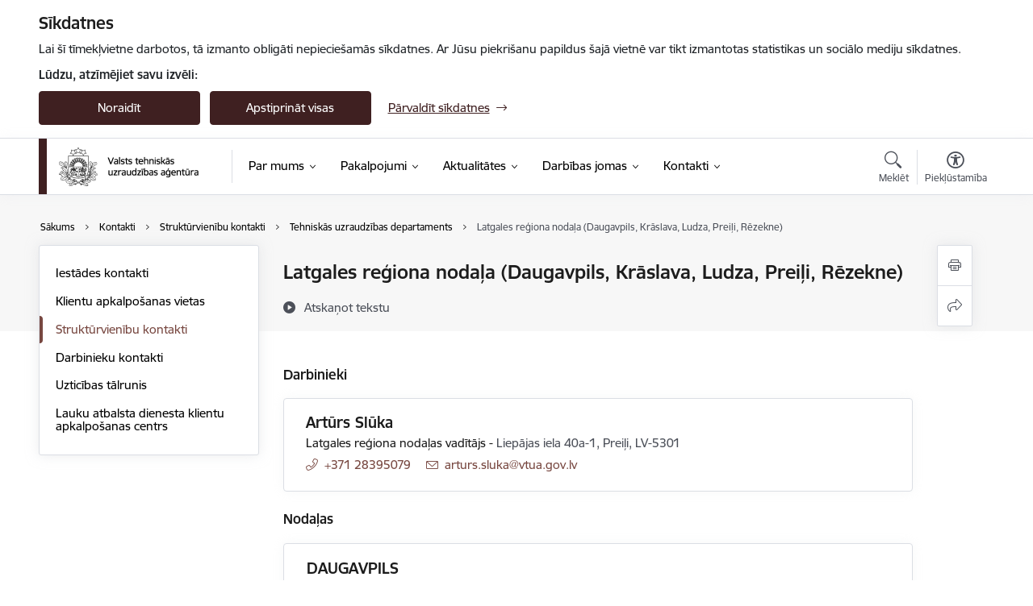

--- FILE ---
content_type: text/html; charset=UTF-8
request_url: https://www.vtua.gov.lv/lv/strukturvieniba/latgales-regiona-nodala-daugavpils-kraslava-ludza-preili-rezekne
body_size: 34507
content:
<!DOCTYPE html>
<html lang="lv" dir="ltr" prefix="og: https://ogp.me/ns#" class="hidden">
  <head>
    <meta charset="utf-8" />
<script>window.dataLayer = window.dataLayer || [];function gtag(){dataLayer.push(arguments)};gtag("js", new Date());gtag("set", "developer_id.dMDhkMT", true);gtag("config", "G-HNS8TQ53DH", {"groups":"default","page_placeholder":"PLACEHOLDER_page_location","allow_ad_personalization_signals":false});</script>
<link rel="canonical" href="https://www.vtua.gov.lv/lv/strukturvieniba/latgales-regiona-nodala-daugavpils-kraslava-ludza-preili-rezekne" />
<meta property="og:type" content="website" />
<meta property="og:url" content="https://www.vtua.gov.lv/lv/strukturvieniba/latgales-regiona-nodala-daugavpils-kraslava-ludza-preili-rezekne" />
<meta property="og:title" content="Latgales reģiona nodaļa (Daugavpils, Krāslava, Ludza, Preiļi, Rēzekne)" />
<meta name="twitter:card" content="summary_large_image" />
<meta name="twitter:title" content="Latgales reģiona nodaļa (Daugavpils, Krāslava, Ludza, Preiļi, Rēzekne)" />
<meta name="MobileOptimized" content="width" />
<meta name="HandheldFriendly" content="true" />
<meta name="viewport" content="width=device-width, initial-scale=1.0, minimum-scale=1.0" />
<link rel="preload" href="https://www.vtua.gov.lv/themes/custom/ministry/assets/fonts/webfonts/356EBC_27_0.woff2" as="font" crossorigin="" />
<link rel="preload" href="https://www.vtua.gov.lv/themes/custom/ministry/assets/fonts/webfonts/356EBC_2B_0.woff2" as="font" crossorigin="" />
<link rel="preload" href="https://www.vtua.gov.lv/themes/custom/ministry/assets/fonts/webfonts/356EBC_29_0.woff2" as="font" crossorigin="" />
<style>:root {--brand-color: #3F2021;--brand-color01: #784841;--logo-color: #3F2021;}</style>
<style>#sliding-popup.sliding-popup-top { position: fixed; }</style>
<link rel="icon" href="/sites/vtua/files/mazais_gerbonis_vienkarsa_pilnkrasu_rgb.png" type="image/png" />
<link rel="alternate" hreflang="lv" href="https://www.vtua.gov.lv/lv/strukturvieniba/latgales-regiona-nodala-daugavpils-kraslava-ludza-preili-rezekne" />
<script src="/sites/vtua/files/eu_cookie_compliance/eu_cookie_compliance.script.js?t8vgei" defer></script>
<script>window.a2a_config=window.a2a_config||{};a2a_config.callbacks=[];a2a_config.overlays=[];a2a_config.templates={};</script>

    <title>Latgales reģiona nodaļa (Daugavpils, Krāslava, Ludza, Preiļi, Rēzekne) | VTUA</title>
    <link rel="stylesheet" media="all" href="/sites/vtua/files/css/css_92wYVu0dr0laBTNHZ2N8fCL0p8MH-El0ORHx00FLUUc.css" />
<link rel="stylesheet" media="all" href="/sites/vtua/files/css/css_9Q0cNVRtu1D_7_--9OQG3letlqPsE5Lrxj2rne3YUwY.css" />

    <script src="https://www.google.com/recaptcha/api.js?hl=lv&amp;render=explicit&amp;onload=drupalRecaptchaOnload" async defer></script>

  </head>
          
      <body data-theme="zemkopibas_ministrija" class="node-144 node-type--department-contacts theme-authority type-department_contacts role--anonymous with-subnav no-sidebar">
    <div id="skip">
      <a href="#content-area" class="visually-hidden focusable skip-link jump-to-main-navigation">
        Pāriet uz lapas saturu
      </a>
    </div>
    
      <div class="dialog-off-canvas-main-canvas" data-off-canvas-main-canvas>
    <div class="spinner-border spinner-border-sm ajax-loader hide"></div>


  <!-- ___ MAIN CONTENT GRID LOGIC  -->
                
  
<!-- ___ /MAIN CONTENT GRID LOGIC  -->

<div class="layout-container">

  <!-- ______________________ HEADER _______________________ -->
  <div class="header-wrapper">
  <div id="cookie-element-wrap"></div>
      <header id="header">
      <div class="container">
        <div id="header-region">
            <div id="block-ministry-branding" class="settings-tray-editable block-system block-ministry-branding" data-drupal-settingstray="editable">
  
    
                <a href="/lv" title="VTUA" rel="home" class="site-logo logo-default" tabindex="0">
      <img src="/sites/vtua/files/noklusejuma-logotips-augseja-kreisaja-puse_1.png" alt="VTUA" />
    </a>
  
              <a href="/lv" title="VTUA" rel="home" class="site-logo logo-white" tabindex="0">
      <img src="/sites/vtua/files/balts-logotips-augseja-kreisaja-puse_0.png" alt="VTUA" />
    </a>
  
              <a href="/lv" title="VTUA" rel="home" class="site-logo logo-black" tabindex="0">
      <img src="/sites/vtua/files/noklusejuma-logotips-augseja-kreisaja-puse_0.png" alt="VTUA" />
    </a>
  
              <a href="/lv" title="VTUA" rel="home" class="site-logo logo-yellow" tabindex="0">
      <img src="/sites/vtua/files/dzeltens-noklusejuma-logotips-augseja-kreisaja-puse_0.png" alt="VTUA" />
    </a>
  
</div>
<div id="block-menucustomblock" class="settings-tray-editable block-menu-custom block-menucustomblock" data-drupal-settingstray="editable">
  
    
      


<nav class="navbar navbar-expand-xl" aria-label="Galvenā navigācija">
  <button class="navbar-toggler" type="button" data-toggle="collapse" data-target="#mobileMenuElement" aria-controls="mobileMenuElement" aria-expanded="false" aria-label="Toggle navigation">
    <span class="fal icon-bars"></span>
    <span class="menu-mobile-text d-none d-sm-block d-md-none d-flex justify-content-center flex-column">
        Izvēlne
    </span>
  </button>

    <div class="menu-mobile-tab">
    <span class="fal icon-bars"></span>
    <span class="navbar-toggler-text">Izvēlne</span>
  </div>

  <div class="collapse navbar-collapse" id="mobileMenuElement">
    <div id="menu-tree-main">

      <div id="menu-tree-mobile">
        <div id="menu-header">
          <div class="close-menu rounded-circle" data-toggle="collapse" data-target="#mobileMenuElement" aria-controls="mobileMenuElement" aria-expanded="false" aria-label="Toggle navigation">
            <span class="icon-times"></span>
          </div>
        </div>

        <div class="menu-mobile-current-title">
          <div class="menu-title"></div>
          <div class="back-menu">
            <div class="back-icon icon-level-back"></div>
            <div class="back-text">Atpakaļ</div>
          </div>
          <div class="history-tree">
          </div>
        </div>

        <ul class="main-nav">
        </ul>

        <div class="placeholder-user-tools-language"></div>
        <div class="placeholder-user-tools-settings"></div>

        <ul id="nav-initial">
                      <li class=" has-children nav-item">
                              <a href="/lv/par-valsts-tehniskas-uzraudzibas-agenturu"   data-uuid="6e9cd9d1-0c33-43a2-8919-bae85303d3c0" class="nav-link">
                  Par mums
                                  </a>
                <ul class="child-nav" data-uuid="6e9cd9d1-0c33-43a2-8919-bae85303d3c0">
                                            <li data-uuid="060a44a7-f951-41c2-80e6-a13c02e6189e" class="nav-item mobile-without-children">
      <a href="/lv/darbinieks/armands-binovskis"   class="nav-link">
      Vadība
            </a>
    </li>
  
                                            <li data-uuid="7cba86d6-46f5-4400-b2b1-ca270adbab2f" class="nav-item mobile-without-children">
      <a href="/lv/struktura"   class="nav-link">
      Struktūra
            </a>
    </li>
  
                                            <li data-uuid="c47dc23d-440e-4b1e-93e1-18502ac1f5db" class="nav-item mobile-without-children">
      <a href="/lv/valsts-tehniskas-uzraudzibas-vesture-latvija"   class="nav-link">
      Vēsture
            </a>
    </li>
  
                                            <li data-parent-uuid="485d80c3-f8be-43d2-96bb-9239509a0fdf" class="has-children nav-item">
      <a href="/lv/publikacijas-un-parskati"   data-uuid="485d80c3-f8be-43d2-96bb-9239509a0fdf" class="nav-link">
        Publikācijas un pārskati
              </a>
      <ul class="child-nav" data-uuid="485d80c3-f8be-43d2-96bb-9239509a0fdf">
                        <li data-uuid="af7705ac-0490-4ee6-9e0c-73f363a9ea9b" class="nav-item mobile-without-children">
      <a href="/lv/gada-publiskie-parskati"   class="nav-link">
      Gada publiskie pārskati
            </a>
    </li>
  
                        <li data-uuid="7fddd832-3b1a-4289-b8a8-a15cf55e346b" class="nav-item mobile-without-children">
      <a href="/lv/grafiska-identitate"   class="nav-link">
      Grafiskā identitāte
            </a>
    </li>
  
                        <li data-uuid="07119c88-9322-45f2-8d01-0ee834b96928" class="nav-item mobile-without-children">
      <a href="/lv/aptaujas"   class="nav-link">
      Aptaujas
            </a>
    </li>
  
              </ul>
    </li>
  
                                            <li data-uuid="e1520d88-ef92-41c2-a2b7-f85702166ff9" class="nav-item mobile-without-children">
      <a href="/lv/kvalitates-politika"   class="nav-link">
      Kvalitātes politika
            </a>
    </li>
  
                                            <li data-uuid="a3d5d2c7-f3b7-4d54-85e5-2635542c6e05" class="nav-item mobile-without-children">
      <a href="/lv/darbibas-strategija"   class="nav-link">
      Darbības stratēģija
            </a>
    </li>
  
                                            <li data-parent-uuid="df9b30f9-ca8d-45ed-b707-2a852e48ad91" class="has-children nav-item">
      <a href="/lv/normativie-akti"   data-uuid="df9b30f9-ca8d-45ed-b707-2a852e48ad91" class="nav-link">
        Normatīvie akti
              </a>
      <ul class="child-nav" data-uuid="df9b30f9-ca8d-45ed-b707-2a852e48ad91">
                        <li data-uuid="2eba0cbf-3bb0-4dd7-84c8-227b136b677e" class="nav-item mobile-without-children">
      <a href="/lv/darbibu-reglamentejosie-dokumenti"   class="nav-link">
      Darbību reglamentējošie dokumenti
            </a>
    </li>
  
                        <li data-uuid="3e611e95-901f-4b71-8542-e742cb9d9f01" class="nav-item mobile-without-children">
      <a href="/lv/lemumu-apstridesana"   class="nav-link">
      Lēmumu apstrīdēšana
            </a>
    </li>
  
                        <li data-uuid="6af9b9ba-bb8c-48ce-bb34-c58d4050c59e" class="nav-item mobile-without-children">
      <a href="/lv/ministru-kabineta-noteikumi"   class="nav-link">
      Ministru kabineta noteikumi
            </a>
    </li>
  
                        <li data-uuid="473fb711-6c00-44df-ac2a-7985bada5627" class="nav-item mobile-without-children">
      <a href="/lv/latvijas-republikas-likumi"   class="nav-link">
      Latvijas Republikas likumi
            </a>
    </li>
  
              </ul>
    </li>
  
                                            <li data-uuid="e46ed828-115f-483d-8fb3-3bdbf85fb65a" class="nav-item mobile-without-children">
      <a href="/lv/trauksmes-celsana"   class="nav-link">
      Trauksmes celšana
            </a>
    </li>
  
                                            <li data-uuid="34488a91-1afb-4180-971e-84a82f2e0346" class="nav-item mobile-without-children">
      <a href="/lv/etika-un-klientu-apkalposanas-standarts"   class="nav-link">
      Ētika un klientu apkalpošanas standarts
            </a>
    </li>
  
                                            <li data-uuid="1e1c5784-aeed-4bda-8fd5-649c50db8525" class="nav-item mobile-without-children">
      <a href="/lv/budzets"   class="nav-link">
      Budžets
            </a>
    </li>
  
                                            <li data-parent-uuid="2fd3190d-9ae6-4ff6-a3be-d7b6dff80e11" class="has-children nav-item">
      <a href="/lv/ipasumi"   data-uuid="2fd3190d-9ae6-4ff6-a3be-d7b6dff80e11" class="nav-link">
        Īpašumi
              </a>
      <ul class="child-nav" data-uuid="2fd3190d-9ae6-4ff6-a3be-d7b6dff80e11">
                        <li data-uuid="cc69e3d4-74fd-4e4e-809f-c4c0ba85d39a" class="nav-item mobile-without-children">
      <a href="/lv/sludinajums"   class="nav-link">
      Sludinājums
            </a>
    </li>
  
                        <li data-uuid="7bdf353e-7cd6-49ab-babf-5af611f6d8a2" class="nav-item mobile-without-children">
      <a href="/lv/noslegtie-nomas-ligumi"   class="nav-link">
      Noslēgtie nomas līgumi
            </a>
    </li>
  
              </ul>
    </li>
  
                                            <li data-uuid="091fe240-173e-4f7b-85fa-b78e043c55f9" class="nav-item mobile-without-children">
      <a href="/lv/iepirkumi"   class="nav-link">
      Iepirkumi
            </a>
    </li>
  
                                            <li data-uuid="89f4679d-f8fe-4d51-90bb-5258a4ff9708" class="nav-item mobile-without-children">
      <a href="/lv/projekti"   class="nav-link">
      Projekti
            </a>
    </li>
  
                                            <li data-uuid="022c2992-9fc8-408a-92f9-dbef8f08c9ad" class="nav-item mobile-without-children">
      <a href="/lv/vakances"   class="nav-link">
      Vakances
            </a>
    </li>
  
                                  </ul>
                          </li>
                      <li class=" has-children nav-item">
                              <a href="/lv/valsts-tehniskas-uzraudzibas-agenturas-pakalpojumi"   data-uuid="fe260a2d-514b-4cc1-aed2-d94e4a73817d" class="nav-link">
                  Pakalpojumi
                                  </a>
                <ul class="child-nav" data-uuid="fe260a2d-514b-4cc1-aed2-d94e4a73817d">
                                            <li data-uuid="8ec2b041-c6f9-41ae-963e-8a9a35e8d0b5" class="nav-item mobile-without-children">
      <a href="https://epakalpojumi.zm.gov.lv/iestade/4/pakalpojumi"  data-external-link="TRUE" class="nav-link">
      Pieteikt pakalpojumu
            </a>
    </li>
  
                                            <li data-uuid="1e0f1e3d-14a6-4041-8845-514361a69d03" class="nav-item mobile-without-children">
      <a href="/lv/pakalpojumi"   class="nav-link">
      Pakalpojumu katalogs portālā Latvija.lv
            </a>
    </li>
  
                                            <li data-parent-uuid="109a32ec-59c8-4f04-ada3-0ea7426a3821" class="has-children nav-item">
      <a href="/lv/veidlapas"   data-uuid="109a32ec-59c8-4f04-ada3-0ea7426a3821" class="nav-link">
        Veidlapas
              </a>
      <ul class="child-nav" data-uuid="109a32ec-59c8-4f04-ada3-0ea7426a3821">
                        <li data-uuid="afcce00f-5d38-42c4-aa20-5d9cc315cf5c" class="nav-item mobile-without-children">
      <a href="/lv/traktortehnikas-registracijas-veidlapas"   class="nav-link">
      Traktortehnikas reģistrācija
            </a>
    </li>
  
                        <li data-uuid="fda1b977-0615-4f35-9898-4676a10a91ed" class="nav-item mobile-without-children">
      <a href="/lv/traktortehnikas-vaditaju-veidlapas"   class="nav-link">
      Traktortehnikas vadītāji
            </a>
    </li>
  
                        <li data-uuid="a3a92255-bbf7-44b3-9890-85683501edd5" class="nav-item mobile-without-children">
      <a href="/lv/traktortehnikas-tirdzniecibas-veidlapas"   class="nav-link">
      Traktortehnikas tirdzniecība
            </a>
    </li>
  
                        <li data-uuid="5202eb05-47d0-4aae-aadc-5bb43407ffa1" class="nav-item mobile-without-children">
      <a href="/lv/citas-veidlapas"   class="nav-link">
      Citas veidlapas
            </a>
    </li>
  
              </ul>
    </li>
  
                                            <li data-uuid="b2c872a3-455c-40b8-a920-69cf2f2fb77a" class="nav-item mobile-without-children">
      <a href="/lv/pakalpojumu-izpildes-raditaji"   class="nav-link">
      Pakalpojumu izpildes rādītāji
            </a>
    </li>
  
                                            <li data-uuid="d3a388a9-e7ad-4562-80ed-2cd7df630f27" class="nav-item mobile-without-children">
      <a href="/lv/piekluves-ligums-informacijas-sistemai"   class="nav-link">
      Piekļuves līgums informācijas sistēmai
            </a>
    </li>
  
                                  </ul>
                          </li>
                      <li class=" has-children nav-item">
                              <a href="/lv/jaunumi"   data-uuid="a10c6173-03f0-429e-9151-d56f0ba68881" class="nav-link">
                  Aktualitātes
                                  </a>
                <ul class="child-nav" data-uuid="a10c6173-03f0-429e-9151-d56f0ba68881">
                                            <li data-uuid="58e63159-62db-4fd1-ad77-c910b8886e91" class="nav-item mobile-without-children">
      <a href="/lv/notikumu-kalendars"   class="nav-link">
      Notikumu kalendārs
            </a>
    </li>
  
                                            <li data-uuid="cffa1ee3-0bb9-4e0f-9a26-2228d8b43324" class="nav-item mobile-without-children">
      <a href="/lv/jaunumi"   class="nav-link">
      Jaunumi
            </a>
    </li>
  
                                            <li data-parent-uuid="2cb4b4cb-3755-4194-8c70-979c8d43351a" class="has-children nav-item">
      <a href="/lv/jautajumi-un-atbildes"   data-uuid="2cb4b4cb-3755-4194-8c70-979c8d43351a" class="nav-link">
        Jautājumi un atbildes
              </a>
      <ul class="child-nav" data-uuid="2cb4b4cb-3755-4194-8c70-979c8d43351a">
                        <li data-uuid="55fceee5-7ac1-496e-9d6e-edc9d7f118ed" class="nav-item mobile-without-children">
      <a href="/lv/traktortehnikas-registracija-0"   class="nav-link">
      Traktortehnikas reģistrācija
            </a>
    </li>
  
                        <li data-uuid="c452bcd0-d5b3-4154-b5b2-91270edb6f66" class="nav-item mobile-without-children">
      <a href="/lv/traktortehnikas-vaditaji-1"   class="nav-link">
      Traktortehnikas vadītāji
            </a>
    </li>
  
              </ul>
    </li>
  
                                            <li data-uuid="6b04870f-8e8b-4052-bf95-8ab8a26a204a" class="nav-item mobile-without-children">
      <a href="/lv/interesu-parstavibas-registrs"   class="nav-link">
      Interešu pārstāvības reģistrs
            </a>
    </li>
  
                                            <li data-uuid="737f23cf-0e8c-45c5-ae32-6e0cba98259e" class="nav-item mobile-without-children">
      <a href="/lv/sabiedribas-lidzdaliba"   class="nav-link">
      Sabiedrības līdzdalība
            </a>
    </li>
  
                                  </ul>
                          </li>
                      <li class=" has-children nav-item">
                              <a href="/lv/darbibas-jomas"   data-uuid="32e68664-ebfc-4b5d-963c-ac3562066c9b" class="nav-link">
                  Darbības jomas
                                  </a>
                <ul class="child-nav" data-uuid="32e68664-ebfc-4b5d-963c-ac3562066c9b">
                                            <li data-parent-uuid="03227a21-ea72-4ae4-9f9e-362072839af4" class="has-children nav-item">
      <a href="/lv/traktortehnikas-registracija"   data-uuid="03227a21-ea72-4ae4-9f9e-362072839af4" class="nav-link">
        Traktortehnikas reģistrācija
              </a>
      <ul class="child-nav" data-uuid="03227a21-ea72-4ae4-9f9e-362072839af4">
                        <li data-uuid="0db86c72-cc18-4745-975d-fe3db3bc230b" class="nav-item mobile-without-children">
      <a href="/lv/jaunums/traktortehnikas-parregistracija-digitali-e-pakalpojuma"   class="nav-link">
      Traktortehnikas pārreģistrācija digitāli e-pakalpojumā
            </a>
    </li>
  
                        <li data-uuid="291b337b-d218-443f-9b3d-2afc5932b8bf" class="nav-item mobile-without-children">
      <a href="/lv/jaunums/traktortehniku-nonemt-no-uzskaites-tagad-var-ari-digitali"   class="nav-link">
      Kā traktortehniku var noņemt no uzskaites?
            </a>
    </li>
  
                        <li data-uuid="1f4e291a-acc1-4400-abe9-a434cc7ab933" class="nav-item mobile-without-children">
      <a href="/lv/pakalpojumu-cenu-kalkulacija-traktortehnikas-registracijai"   class="nav-link">
      Pakalpojumu cena traktortehnikas reģistrācijai
            </a>
    </li>
  
                        <li data-uuid="79993d8b-a634-49c3-a1e4-5b3c4a387ae8" class="nav-item mobile-without-children">
      <a href="/lv/valsts-registracijas-numuru-izvele-traktortehnikai"   class="nav-link">
      Valsts reģistrācijas numuru izvēle traktortehnikai
            </a>
    </li>
  
                        <li data-uuid="e2ccca51-90f3-40cd-a34b-dbaec8b9282f" class="nav-item mobile-without-children">
      <a href="https://data.gov.lv/dati/lv/dataset/traktortehnikas-registracijas-dati-latvijas-republika" target="_blank" data-external-link="TRUE" class="nav-link">
      Traktortehnikas reģistrācijas dati
            </a>
    </li>
  
              </ul>
    </li>
  
                                            <li data-parent-uuid="df15eab8-aa9a-4ecf-8843-308b8cea918a" class="has-children nav-item">
      <a href="/lv/traktortehnikas-vaditaji"   data-uuid="df15eab8-aa9a-4ecf-8843-308b8cea918a" class="nav-link">
        Traktortehnikas vadītāji
              </a>
      <ul class="child-nav" data-uuid="df15eab8-aa9a-4ecf-8843-308b8cea918a">
                        <li data-uuid="a5b93e9d-2068-404c-9911-64198a479a71" class="nav-item mobile-without-children">
      <a href="/lv/traktortehnikas-vaditaju-eksaminacija"   class="nav-link">
      Traktortehnikas vadītāju eksaminācija
            </a>
    </li>
  
                        <li data-uuid="9d6cb85e-9c50-4488-b523-0a5a40e36e17" class="nav-item mobile-without-children">
      <a href="/lv/traktortehnikas-vaditaja-apliecibas-apmaina"   class="nav-link">
      Traktortehnikas vadītāja apliecības apmaiņa
            </a>
    </li>
  
                        <li data-uuid="f9eca659-e0f1-494e-bc0b-edc33af64460" class="nav-item mobile-without-children">
      <a href="/lv/atnemto-traktortehnikas-vadisanas-tiesibu-atgusana"   class="nav-link">
      Atņemto traktortehnikas vadīšanas tiesību atgūšana
            </a>
    </li>
  
                        <li data-uuid="c02a8e2f-645d-4169-9012-155e2db5e6d3" class="nav-item mobile-without-children">
      <a href="/lv/arvalstis-izsniegtas-traktortehnikas-vaditaja-apliecibas-maina"   class="nav-link">
      Ārvalstīs izsniegtās TR vadītāja apliecības maiņa
            </a>
    </li>
  
                        <li data-uuid="b1270447-644b-4c22-844f-8110cd085977" class="nav-item mobile-without-children">
      <a href="/lv/pakalpojumu-cenu-kalkulacija-traktortehnikas-vaditajiem"   class="nav-link">
      Pakalpojumu cena traktortehnikas vadītājiem
            </a>
    </li>
  
                        <li data-uuid="0dc116b4-3327-4b68-8270-302471424f12" class="nav-item mobile-without-children">
      <a href="https://data.gov.lv/dati/lv/dataset/traktortehnikas-vaditaju-izglitibas-iestades" target="_blank" data-external-link="TRUE" class="nav-link">
      Traktortehnikas vadītāju izglītības iestādes
            </a>
    </li>
  
                        <li data-uuid="3e42dba2-3ab6-45ba-bb50-d626c4f8379e" class="nav-item mobile-without-children">
      <a href="https://data.gov.lv/dati/lv/dataset/traktortehnikas-vaditaju-praktiskas-apmacibas-instruktori" target="_blank" data-external-link="TRUE" class="nav-link">
      Traktortehnikas vadītāju praktiskās apmācības instruktori
            </a>
    </li>
  
                        <li data-uuid="b4cf9ea9-15c7-4019-95f8-0bfa01ba50b5" class="nav-item mobile-without-children">
      <a href="https://csn.vtua.gov.lv/" target="_blank" data-external-link="TRUE" class="nav-link">
      Ceļu satiksmes noteikumu tests
            </a>
    </li>
  
              </ul>
    </li>
  
                                            <li data-parent-uuid="cfa6a400-6090-4c54-9ed0-4d7c99d432d5" class="has-children nav-item">
      <a href="/lv/traktortehnikas-tehniskas-apskates"   data-uuid="cfa6a400-6090-4c54-9ed0-4d7c99d432d5" class="nav-link">
        Traktortehnikas tehniskās apskates
              </a>
      <ul class="child-nav" data-uuid="cfa6a400-6090-4c54-9ed0-4d7c99d432d5">
                        <li data-uuid="ef12892b-7768-444a-907d-95f1e0e7088e" class="nav-item mobile-without-children">
      <a href="/lv/jaunums/ka-uzsakt-lietot-vtua-pakalpojumus-attalinati"   class="nav-link">
      Kā pieteikt pakalpojumu attālināti?
            </a>
    </li>
  
                        <li data-uuid="ff4ce40c-3e97-4f3d-bf0d-9b6bd2e19219" class="nav-item mobile-without-children">
      <a href="/lv/jaunums/traktortehnikas-pieteikums-tehniskajai-apskatei"   class="nav-link">
      Kā pieteikt traktortehniku tehniskai apskatei?
            </a>
    </li>
  
                        <li data-uuid="16d8cb23-908e-4ac7-b26c-13a4dde8a054" class="nav-item mobile-without-children">
      <a href="/lv/tehniskas-prasibas-traktortehnikai-meza-darbos"   class="nav-link">
      Tehniskās prasības traktortehnikai meža darbos
            </a>
    </li>
  
                        <li data-uuid="b66c53f0-3c98-4447-8c85-f410092b42bf" class="nav-item mobile-without-children">
      <a href="/lv/pakalpojumu-cenu-kalkulacija-tehniskai-apskatei"   class="nav-link">
      Pakalpojumu cena tehniskajām apskatēm
            </a>
    </li>
  
              </ul>
    </li>
  
                                            <li data-parent-uuid="9155861e-36e7-4771-a9ed-42cc8243848e" class="has-children nav-item">
      <a href="/lv/traktortehnikas-tirdznieciba"   data-uuid="9155861e-36e7-4771-a9ed-42cc8243848e" class="nav-link">
        Traktortehnikas tirdzniecība
              </a>
      <ul class="child-nav" data-uuid="9155861e-36e7-4771-a9ed-42cc8243848e">
                        <li data-uuid="b0b7e4ee-8228-49dc-afb7-84f77a9a5a8c" class="nav-item mobile-without-children">
      <a href="/lv/prasibas-tirdzniecibai-ar-traktortehniku"   class="nav-link">
      Prasības tirdzniecībai ar traktortehniku
            </a>
    </li>
  
                        <li data-uuid="51909476-8c82-405c-aa92-9bf84af183d2" class="nav-item mobile-without-children">
      <a href="/lv/prasibas-traktortehnikai"   class="nav-link">
      Prasības traktortehnikai
            </a>
    </li>
  
                        <li data-uuid="1e6dc41f-834e-49ee-a38d-0c16ebfb09fc" class="nav-item mobile-without-children">
      <a href="/lv/traktortehnikas-pircejiem"   class="nav-link">
      Traktortehnikas pircējiem
            </a>
    </li>
  
                        <li data-uuid="15668b91-e60a-4b4e-b7dc-5641a7f9259c" class="nav-item mobile-without-children">
      <a href="/lv/pakalpojumu-cenu-kalkulacija-traktortehnikas-tirdzniecibai"   class="nav-link">
      Pakalpojumu cena tirdzniecības komersantiem
            </a>
    </li>
  
                        <li data-uuid="a5f7ca26-95ce-4496-97d1-34d950c69f29" class="nav-item mobile-without-children">
      <a href="https://data.gov.lv/dati/lv/dataset/traktortehnikas-tas-piekabju-un-numureto-agregatu-tirdzniecibas-vietas" target="_blank" data-external-link="TRUE" class="nav-link">
      Traktortehnikas tirdzniecības vietas
            </a>
    </li>
  
              </ul>
    </li>
  
                                            <li data-uuid="0ca9543c-6eab-4ca2-bc79-d3b5d31a8392" class="nav-item mobile-without-children">
      <a href="/lv/smidzinataju-parbaudes"   class="nav-link">
      Smidzinātāju pārbaudes
            </a>
    </li>
  
                                            <li data-uuid="228e9baa-35a3-4685-a298-a7984b0c34ef" class="nav-item mobile-without-children">
      <a href="/lv/jaudas-merijumi"   class="nav-link">
      Jaudas mērījumi
            </a>
    </li>
  
                                            <li data-uuid="a7ba3627-640e-479b-b451-067eeebcc2e2" class="nav-item mobile-without-children">
      <a href="/lv/komerckila"   class="nav-link">
      Komercķīla
            </a>
    </li>
  
                                            <li data-parent-uuid="942fbe15-0cc3-4135-a9ff-0525ef620f99" class="has-children nav-item">
      <a href="/lv/darba-un-ipasuma-drosiba"   data-uuid="942fbe15-0cc3-4135-a9ff-0525ef620f99" class="nav-link">
        Darba un īpašuma drošība
              </a>
      <ul class="child-nav" data-uuid="942fbe15-0cc3-4135-a9ff-0525ef620f99">
                        <li data-uuid="32713d6c-5029-4fbc-84ff-e762c301254f" class="nav-item mobile-without-children">
      <a href="/lv/padomi-lauksaimnieka-ipasuma-drosibai"   class="nav-link">
      Lauksaimnieka īpašuma drošība
            </a>
    </li>
  
                        <li data-uuid="e12f1209-f0dc-4eb6-bade-03282c378d1a" class="nav-item mobile-without-children">
      <a href="/lv/darba-un-ekspluatacijas-drosiba"   class="nav-link">
      Darba un ekspluatācijas drošība
            </a>
    </li>
  
              </ul>
    </li>
  
                                            <li data-uuid="1ecb11c2-ef0f-42f1-8d26-d7bea9b986a4" class="nav-item mobile-without-children">
      <a href="https://www.llm.gov.lv"  data-external-link="TRUE" class="nav-link">
      Latvijas Lauksaimniecības muzejs
            </a>
    </li>
  
                                            <li data-uuid="ec021b68-b8eb-4acc-9eed-e57f5095c18c" class="nav-item mobile-without-children">
      <a href="https://www.piksas.gov.lv"  data-external-link="TRUE" class="nav-link">
      K.Ulmaņa piemiņas muzeja “Pikšas”
            </a>
    </li>
  
                                            <li data-uuid="e7f7ece0-5e42-4085-a407-ad8d13b737df" class="nav-item mobile-without-children">
      <a href="https://komersantiem.vtua.gov.lv/pieslegties"  data-external-link="TRUE" class="nav-link">
      Reģistra vide komersantiem
            </a>
    </li>
  
                                  </ul>
                          </li>
                      <li class="active-trail has-children nav-item">
                              <a href="/lv/iestades-kontakti"   data-uuid="237094e5-daff-4a03-a01a-dd7977e39b80" class="nav-link">
                  Kontakti
                                  </a>
                <ul class="child-nav" data-uuid="237094e5-daff-4a03-a01a-dd7977e39b80">
                                            <li data-uuid="30842840-3f68-44d9-bc8c-b6ef6121daca" class="nav-item mobile-without-children">
      <a href="/lv/iestades-kontakti"   class="nav-link">
      Iestādes kontakti
            </a>
    </li>
  
                                            <li data-uuid="dd8b43eb-73b6-46c4-9780-0658d53305a3" class="nav-item mobile-without-children">
      <a href="/lv/filiales"   class="nav-link">
      Klientu apkalpošanas vietas
            </a>
    </li>
  
                                            <li data-uuid="d46c60bb-0812-4f76-8e9a-236ee792d943" class="nav-item mobile-without-children">
      <a href="/lv/strukturvienibas"   class="nav-link">
      Struktūrvienību kontakti 
            </a>
    </li>
  
                                            <li data-uuid="fe376120-23ed-47a3-a9fe-1f550197f6a4" class="nav-item mobile-without-children">
      <a href="/lv/darbinieki"   class="nav-link">
      Darbinieku kontakti
            </a>
    </li>
  
                                            <li data-uuid="3aacb3dc-9bcc-4565-a2f7-4c35bb5596f8" class="nav-item mobile-without-children">
      <a href="/lv/uzticibas-talrunis"   class="nav-link">
      Uzticības tālrunis
            </a>
    </li>
  
                                            <li data-uuid="0631474b-3f9c-434e-aa5d-b28c61d1c5e6" class="nav-item mobile-without-children">
      <a href="https://www.lad.gov.lv/lv/zm-klientu-apkalposanas-centri"  data-external-link="TRUE" class="nav-link">
      Lauku atbalsta dienesta klientu apkalpošanas centrs
            </a>
    </li>
  
                                  </ul>
                          </li>
                  </ul>

      </div>

      <div id="menu-footer">
        <div class="close-menu-bottom rounded-circle" data-toggle="collapse" data-target="#mobileMenuElement" aria-controls="mobileMenuElement" aria-expanded="false" aria-label="Toggle navigation">
          <span class="icon-times"></span>
        </div>
      </div>

      <div id="menu-tree-full" class="level-0">
        <ul class="main-nav">
                                              <li class=" has-children nav-item" data-menu-link="6e9cd9d1-0c33-43a2-8919-bae85303d3c0">
            <a href="/lv/par-valsts-tehniskas-uzraudzibas-agenturu"  data-uuid="6e9cd9d1-0c33-43a2-8919-bae85303d3c0"  class="nav-link">
              <span class="item-title" >Par mums</span>
              <span class="item-desc">Apraksts par iestādi, kā arī informācija par iestādes reglamentējošajiem normatīvajiem aktiem.</span>
            </a>
                                                <ul class="child-nav" data-uuid="6e9cd9d1-0c33-43a2-8919-bae85303d3c0">
                                                          <li data-parent-uuid="060a44a7-f951-41c2-80e6-a13c02e6189e" class=" nav-item">
          <a href="/lv/darbinieks/armands-binovskis"   data-uuid="060a44a7-f951-41c2-80e6-a13c02e6189e" class="nav-link">
              <span class="item-title" >Vadība</span>
              <span class="item-desc">Informācija par iestādes vadību - CV un kontaktinformācija.</span>
          </a>
          <ul class="child-nav" data-uuid="060a44a7-f951-41c2-80e6-a13c02e6189e">
                      </ul>
      </li>
      
                                                          <li data-parent-uuid="7cba86d6-46f5-4400-b2b1-ca270adbab2f" class=" nav-item">
          <a href="/lv/struktura"   data-uuid="7cba86d6-46f5-4400-b2b1-ca270adbab2f" class="nav-link">
              <span class="item-title" >Struktūra</span>
              <span class="item-desc">Iestādes struktūrvienību saraksts, savstarpējās padotības shēma un darbinieku kontakti.</span>
          </a>
          <ul class="child-nav" data-uuid="7cba86d6-46f5-4400-b2b1-ca270adbab2f">
                      </ul>
      </li>
      
                                                          <li data-parent-uuid="c47dc23d-440e-4b1e-93e1-18502ac1f5db" class=" nav-item">
          <a href="/lv/valsts-tehniskas-uzraudzibas-vesture-latvija"   data-uuid="c47dc23d-440e-4b1e-93e1-18502ac1f5db" class="nav-link">
              <span class="item-title" >Vēsture</span>
              <span class="item-desc">Valsts tehniskās uzraudzības vēsture Latvijā</span>
          </a>
          <ul class="child-nav" data-uuid="c47dc23d-440e-4b1e-93e1-18502ac1f5db">
                      </ul>
      </li>
      
                                                          <li data-parent-uuid="485d80c3-f8be-43d2-96bb-9239509a0fdf" class="has-children nav-item">
          <a href="/lv/publikacijas-un-parskati"   data-uuid="485d80c3-f8be-43d2-96bb-9239509a0fdf" class="nav-link">
              <span class="item-title" >Publikācijas un pārskati</span>
              <span class="item-desc">VTUA sagatavotie publiskie pārskati un veiktās klientu aptaujas, kā arī iestādes grafiskais standarts</span>
          </a>
          <ul class="child-nav" data-uuid="485d80c3-f8be-43d2-96bb-9239509a0fdf">
                                          <li data-parent-uuid="af7705ac-0490-4ee6-9e0c-73f363a9ea9b" class=" nav-item">
          <a href="/lv/gada-publiskie-parskati"   data-uuid="af7705ac-0490-4ee6-9e0c-73f363a9ea9b" class="nav-link">
              <span class="item-title" >Gada publiskie pārskati</span>
              <span class="item-desc">Reizi gadā iestāde sagatavo publisko pārskatu par tās darbības rezultātiem iepriekšējā kalendārajā gadā. Pārskatā pieejams informācijas apkopojums par iestādes mērķiem un darba rezultātiem, par finansējuma izlietojumu, kā arī par plānotajām prioritātēm nākamajam gadam</span>
          </a>
          <ul class="child-nav" data-uuid="af7705ac-0490-4ee6-9e0c-73f363a9ea9b">
                      </ul>
      </li>
      
                                          <li data-parent-uuid="7fddd832-3b1a-4289-b8a8-a15cf55e346b" class=" nav-item">
          <a href="/lv/grafiska-identitate"   data-uuid="7fddd832-3b1a-4289-b8a8-a15cf55e346b" class="nav-link">
              <span class="item-title" >Grafiskā identitāte</span>
              <span class="item-desc">Valsts tehniskās uzraudzības aģentūra vizuālajā identitātē lieto papildināto mazo valsts ģerboni un Latvijas zemes brūno toni</span>
          </a>
          <ul class="child-nav" data-uuid="7fddd832-3b1a-4289-b8a8-a15cf55e346b">
                      </ul>
      </li>
      
                                          <li data-parent-uuid="07119c88-9322-45f2-8d01-0ee834b96928" class=" nav-item">
          <a href="/lv/aptaujas"   data-uuid="07119c88-9322-45f2-8d01-0ee834b96928" class="nav-link">
              <span class="item-title" >Aptaujas</span>
              <span class="item-desc">Klientu aptaujas par iestādes darbu un sniegto pakalpojumu kvalitāti</span>
          </a>
          <ul class="child-nav" data-uuid="07119c88-9322-45f2-8d01-0ee834b96928">
                      </ul>
      </li>
      
                      </ul>
      </li>
      
                                                          <li data-parent-uuid="e1520d88-ef92-41c2-a2b7-f85702166ff9" class=" nav-item">
          <a href="/lv/kvalitates-politika"   data-uuid="e1520d88-ef92-41c2-a2b7-f85702166ff9" class="nav-link">
              <span class="item-title" >Kvalitātes politika</span>
              <span class="item-desc">Valsts tehniskās uzraudzības aģentūras Kvalitātes politikas mērķis un pamatprincipi</span>
          </a>
          <ul class="child-nav" data-uuid="e1520d88-ef92-41c2-a2b7-f85702166ff9">
                      </ul>
      </li>
      
                                                          <li data-parent-uuid="a3d5d2c7-f3b7-4d54-85e5-2635542c6e05" class=" nav-item">
          <a href="/lv/darbibas-strategija"   data-uuid="a3d5d2c7-f3b7-4d54-85e5-2635542c6e05" class="nav-link">
              <span class="item-title" >Darbības stratēģija</span>
              <span class="item-desc">Valsts tehniskās uzraudzības aģentūras darbības stratēģija</span>
          </a>
          <ul class="child-nav" data-uuid="a3d5d2c7-f3b7-4d54-85e5-2635542c6e05">
                      </ul>
      </li>
      
                                                          <li data-parent-uuid="df9b30f9-ca8d-45ed-b707-2a852e48ad91" class="has-children nav-item">
          <a href="/lv/normativie-akti"   data-uuid="df9b30f9-ca8d-45ed-b707-2a852e48ad91" class="nav-link">
              <span class="item-title" >Normatīvie akti</span>
              <span class="item-desc">Iestādes darbību regulējošie tiesību akti.</span>
          </a>
          <ul class="child-nav" data-uuid="df9b30f9-ca8d-45ed-b707-2a852e48ad91">
                                          <li data-parent-uuid="2eba0cbf-3bb0-4dd7-84c8-227b136b677e" class=" nav-item">
          <a href="/lv/darbibu-reglamentejosie-dokumenti"   data-uuid="2eba0cbf-3bb0-4dd7-84c8-227b136b677e" class="nav-link">
              <span class="item-title" >Darbību reglamentējošie dokumenti</span>
              <span class="item-desc">VTUA reglaments un nolikums</span>
          </a>
          <ul class="child-nav" data-uuid="2eba0cbf-3bb0-4dd7-84c8-227b136b677e">
                      </ul>
      </li>
      
                                          <li class="nav-item nav-list-item">
          <a href="/lv/lemumu-apstridesana"  class="nav-link">
              <span class="item-title" >Lēmumu apstrīdēšana</span>
          </a>
      </li>
      
                                          <li class="nav-item nav-list-item">
          <a href="/lv/ministru-kabineta-noteikumi"  class="nav-link">
              <span class="item-title" >Ministru kabineta noteikumi</span>
          </a>
      </li>
      
                                          <li class="nav-item nav-list-item">
          <a href="/lv/latvijas-republikas-likumi"  class="nav-link">
              <span class="item-title" >Latvijas Republikas likumi</span>
          </a>
      </li>
      
                      </ul>
      </li>
      
                                                          <li data-parent-uuid="e46ed828-115f-483d-8fb3-3bdbf85fb65a" class=" nav-item">
          <a href="/lv/trauksmes-celsana"   data-uuid="e46ed828-115f-483d-8fb3-3bdbf85fb65a" class="nav-link">
              <span class="item-title" >Trauksmes celšana</span>
              <span class="item-desc">Trauksmes celšanas likums nosaka ikvienam tiesības celt trauksmi publiskajā un privātajā sektorā par darba vidē novērotu sabiedrības interešu apdraudējumu.</span>
          </a>
          <ul class="child-nav" data-uuid="e46ed828-115f-483d-8fb3-3bdbf85fb65a">
                      </ul>
      </li>
      
                                                          <li data-parent-uuid="34488a91-1afb-4180-971e-84a82f2e0346" class=" nav-item">
          <a href="/lv/etika-un-klientu-apkalposanas-standarts"   data-uuid="34488a91-1afb-4180-971e-84a82f2e0346" class="nav-link">
              <span class="item-title" >Ētika un klientu apkalpošanas standarts</span>
              <span class="item-desc">Ētikas kodeksā un klientu apkalpošanas standartā aprakstīti Valsts tehniskās uzraudzības aģentūrā nodarbināto profesionālās ētikas un uzvedības pamatprincipi</span>
          </a>
          <ul class="child-nav" data-uuid="34488a91-1afb-4180-971e-84a82f2e0346">
                      </ul>
      </li>
      
                                                          <li data-parent-uuid="1e1c5784-aeed-4bda-8fd5-649c50db8525" class=" nav-item">
          <a href="/lv/budzets"   data-uuid="1e1c5784-aeed-4bda-8fd5-649c50db8525" class="nav-link">
              <span class="item-title" >Budžets</span>
              <span class="item-desc">Informācija par budžeta ienākumiem, plānotajiem izdevumiem un darba samaksas sadalījumu atbilstoši amatu grupām.</span>
          </a>
          <ul class="child-nav" data-uuid="1e1c5784-aeed-4bda-8fd5-649c50db8525">
                      </ul>
      </li>
      
                                                          <li data-parent-uuid="2fd3190d-9ae6-4ff6-a3be-d7b6dff80e11" class="has-children nav-item">
          <a href="/lv/ipasumi"   data-uuid="2fd3190d-9ae6-4ff6-a3be-d7b6dff80e11" class="nav-link">
              <span class="item-title" >Īpašumi</span>
              <span class="item-desc">Informācija par iestādei piederošajiem un nomātajiem nekustamajiem īpašumiem tās funkciju nodrošināšanai.</span>
          </a>
          <ul class="child-nav" data-uuid="2fd3190d-9ae6-4ff6-a3be-d7b6dff80e11">
                                          <li data-parent-uuid="cc69e3d4-74fd-4e4e-809f-c4c0ba85d39a" class=" nav-item">
          <a href="/lv/sludinajums"   data-uuid="cc69e3d4-74fd-4e4e-809f-c4c0ba85d39a" class="nav-link">
              <span class="item-title" >Sludinājums</span>
              <span class="item-desc">Aktuālie sludinājumi par Valsts tehniskās uzraudzības aģentūras pārvaldīšanā esošajiem nekustamajiem īpašumiem</span>
          </a>
          <ul class="child-nav" data-uuid="cc69e3d4-74fd-4e4e-809f-c4c0ba85d39a">
                      </ul>
      </li>
      
                                          <li data-parent-uuid="7bdf353e-7cd6-49ab-babf-5af611f6d8a2" class=" nav-item">
          <a href="/lv/noslegtie-nomas-ligumi"   data-uuid="7bdf353e-7cd6-49ab-babf-5af611f6d8a2" class="nav-link">
              <span class="item-title" >Noslēgtie nomas līgumi</span>
              <span class="item-desc">Valsts tehniskās uzraudzības aģentūras noslēgtie nomas līgumi
</span>
          </a>
          <ul class="child-nav" data-uuid="7bdf353e-7cd6-49ab-babf-5af611f6d8a2">
                      </ul>
      </li>
      
                      </ul>
      </li>
      
                                                          <li data-parent-uuid="091fe240-173e-4f7b-85fa-b78e043c55f9" class=" nav-item">
          <a href="/lv/iepirkumi"   data-uuid="091fe240-173e-4f7b-85fa-b78e043c55f9" class="nav-link">
              <span class="item-title" >Iepirkumi</span>
              <span class="item-desc">Informācija par plānotajiem, aktuālajiem un noslēgtajiem iepirkumiem, to dokumentācija, kā arī iepirkumu līgumi.</span>
          </a>
          <ul class="child-nav" data-uuid="091fe240-173e-4f7b-85fa-b78e043c55f9">
                      </ul>
      </li>
      
                                                          <li data-parent-uuid="89f4679d-f8fe-4d51-90bb-5258a4ff9708" class=" nav-item">
          <a href="/lv/projekti"   data-uuid="89f4679d-f8fe-4d51-90bb-5258a4ff9708" class="nav-link">
              <span class="item-title" >Projekti</span>
              <span class="item-desc">Aktuālie un jau pabeigtie projekti.</span>
          </a>
          <ul class="child-nav" data-uuid="89f4679d-f8fe-4d51-90bb-5258a4ff9708">
                      </ul>
      </li>
      
                                                          <li data-parent-uuid="022c2992-9fc8-408a-92f9-dbef8f08c9ad" class=" nav-item">
          <a href="/lv/vakances"   data-uuid="022c2992-9fc8-408a-92f9-dbef8f08c9ad" class="nav-link">
              <span class="item-title" >Vakances</span>
              <span class="item-desc">Informācija par aktuālajām vakancēm un amatu konkursiem iestādē.</span>
          </a>
          <ul class="child-nav" data-uuid="022c2992-9fc8-408a-92f9-dbef8f08c9ad">
                      </ul>
      </li>
      
                                      </ul>
                                          </li>
                                              <li class=" has-children nav-item" data-menu-link="fe260a2d-514b-4cc1-aed2-d94e4a73817d">
            <a href="/lv/valsts-tehniskas-uzraudzibas-agenturas-pakalpojumi"  data-uuid="fe260a2d-514b-4cc1-aed2-d94e4a73817d"  class="nav-link">
              <span class="item-title" >Pakalpojumi</span>
              <span class="item-desc">Informācija par pakalpojumiem, ko iestāde klātienē vai elektroniskā veidā sniedz iedzīvotājiem un uzņēmumiem.</span>
            </a>
                                                <ul class="child-nav" data-uuid="fe260a2d-514b-4cc1-aed2-d94e4a73817d">
                                                          <li data-parent-uuid="8ec2b041-c6f9-41ae-963e-8a9a35e8d0b5" class=" nav-item">
          <a href="https://epakalpojumi.zm.gov.lv/iestade/4/pakalpojumi"  data-external="TRUE" data-uuid="8ec2b041-c6f9-41ae-963e-8a9a35e8d0b5" class="nav-link">
              <span class="item-title" >Pieteikt pakalpojumu</span>
              <span class="item-desc">Valsts tehniskās uzraudzības aģentūras pakalpojumu saraksts</span>
          </a>
          <ul class="child-nav" data-uuid="8ec2b041-c6f9-41ae-963e-8a9a35e8d0b5">
                      </ul>
      </li>
      
                                                          <li class="nav-item nav-list-item">
          <a href="/lv/pakalpojumi"  class="nav-link">
              <span class="item-title" >Pakalpojumu katalogs portālā Latvija.lv</span>
          </a>
      </li>
      
                                                          <li data-parent-uuid="109a32ec-59c8-4f04-ada3-0ea7426a3821" class="has-children nav-item">
          <a href="/lv/veidlapas"   data-uuid="109a32ec-59c8-4f04-ada3-0ea7426a3821" class="nav-link">
              <span class="item-title" >Veidlapas</span>
              <span class="item-desc">Iesniedzamo traktortehnikas uzraudzības dokumentu veidlapas.</span>
          </a>
          <ul class="child-nav" data-uuid="109a32ec-59c8-4f04-ada3-0ea7426a3821">
                                          <li class="nav-item nav-list-item">
          <a href="/lv/traktortehnikas-registracijas-veidlapas"  class="nav-link">
              <span class="item-title" >Traktortehnikas reģistrācija</span>
          </a>
      </li>
      
                                          <li class="nav-item nav-list-item">
          <a href="/lv/traktortehnikas-vaditaju-veidlapas"  class="nav-link">
              <span class="item-title" >Traktortehnikas vadītāji</span>
          </a>
      </li>
      
                                          <li class="nav-item nav-list-item">
          <a href="/lv/traktortehnikas-tirdzniecibas-veidlapas"  class="nav-link">
              <span class="item-title" >Traktortehnikas tirdzniecība</span>
          </a>
      </li>
      
                                          <li class="nav-item nav-list-item">
          <a href="/lv/citas-veidlapas"  class="nav-link">
              <span class="item-title" >Citas veidlapas</span>
          </a>
      </li>
      
                      </ul>
      </li>
      
                                                          <li data-parent-uuid="b2c872a3-455c-40b8-a920-69cf2f2fb77a" class=" nav-item">
          <a href="/lv/pakalpojumu-izpildes-raditaji"   data-uuid="b2c872a3-455c-40b8-a920-69cf2f2fb77a" class="nav-link">
              <span class="item-title" >Pakalpojumu izpildes rādītāji</span>
              <span class="item-desc">VTUA pakalpojumu izpildes rādītāji</span>
          </a>
          <ul class="child-nav" data-uuid="b2c872a3-455c-40b8-a920-69cf2f2fb77a">
                      </ul>
      </li>
      
                                                          <li data-parent-uuid="d3a388a9-e7ad-4562-80ed-2cd7df630f27" class=" nav-item">
          <a href="/lv/piekluves-ligums-informacijas-sistemai"   data-uuid="d3a388a9-e7ad-4562-80ed-2cd7df630f27" class="nav-link">
              <span class="item-title" >Piekļuves līgums informācijas sistēmai</span>
              <span class="item-desc">Informācijas saņemšana Latvijas zvērinātiem tiesu izpildītājiem un maksātnespējas administratoriem</span>
          </a>
          <ul class="child-nav" data-uuid="d3a388a9-e7ad-4562-80ed-2cd7df630f27">
                      </ul>
      </li>
      
                                      </ul>
                                          </li>
                                              <li class=" has-children nav-item" data-menu-link="a10c6173-03f0-429e-9151-d56f0ba68881">
            <a href="/lv/jaunumi"  data-uuid="a10c6173-03f0-429e-9151-d56f0ba68881"  class="nav-link">
              <span class="item-title" >Aktualitātes</span>
              <span class="item-desc">Ziņas par iestādes aktualitātēm.</span>
            </a>
                                                <ul class="child-nav" data-uuid="a10c6173-03f0-429e-9151-d56f0ba68881">
                                                          <li data-parent-uuid="58e63159-62db-4fd1-ad77-c910b8886e91" class=" nav-item">
          <a href="/lv/notikumu-kalendars"   data-uuid="58e63159-62db-4fd1-ad77-c910b8886e91" class="nav-link">
              <span class="item-title" >Notikumu kalendārs</span>
              <span class="item-desc">Iestādes plānotie aktuālie notikumi un pasākumi.</span>
          </a>
          <ul class="child-nav" data-uuid="58e63159-62db-4fd1-ad77-c910b8886e91">
                      </ul>
      </li>
      
                                                          <li data-parent-uuid="cffa1ee3-0bb9-4e0f-9a26-2228d8b43324" class=" nav-item">
          <a href="/lv/jaunumi"   data-uuid="cffa1ee3-0bb9-4e0f-9a26-2228d8b43324" class="nav-link">
              <span class="item-title" >Jaunumi</span>
              <span class="item-desc">Aktuāla informācija, paziņojumi medijiem un nozares aktualitātes.</span>
          </a>
          <ul class="child-nav" data-uuid="cffa1ee3-0bb9-4e0f-9a26-2228d8b43324">
                      </ul>
      </li>
      
                                                          <li data-parent-uuid="2cb4b4cb-3755-4194-8c70-979c8d43351a" class="has-children nav-item">
          <a href="/lv/jautajumi-un-atbildes"   data-uuid="2cb4b4cb-3755-4194-8c70-979c8d43351a" class="nav-link">
              <span class="item-title" >Jautājumi un atbildes</span>
              <span class="item-desc"></span>
          </a>
          <ul class="child-nav" data-uuid="2cb4b4cb-3755-4194-8c70-979c8d43351a">
                                          <li class="nav-item nav-list-item">
          <a href="/lv/traktortehnikas-registracija-0"  class="nav-link">
              <span class="item-title" >Traktortehnikas reģistrācija</span>
          </a>
      </li>
      
                                          <li class="nav-item nav-list-item">
          <a href="/lv/traktortehnikas-vaditaji-1"  class="nav-link">
              <span class="item-title" >Traktortehnikas vadītāji</span>
          </a>
      </li>
      
                      </ul>
      </li>
      
                                                          <li data-parent-uuid="6b04870f-8e8b-4052-bf95-8ab8a26a204a" class=" nav-item">
          <a href="/lv/interesu-parstavibas-registrs"   data-uuid="6b04870f-8e8b-4052-bf95-8ab8a26a204a" class="nav-link">
              <span class="item-title" >Interešu pārstāvības reģistrs</span>
              <span class="item-desc">Interešu pārstāvības reģistrā tiek publiskota informācija par interešu pārstāvi, ar kuru ir notikušas konsultācijas vai no kura ir saņemta informācija un kas attiecas uz lēmumu pieņemšanas jautājumiem Valsts tehniskās uzraudzības aģentūrā valsts funkciju īstenošanas nodrošināšanai</span>
          </a>
          <ul class="child-nav" data-uuid="6b04870f-8e8b-4052-bf95-8ab8a26a204a">
                      </ul>
      </li>
      
                                                          <li data-parent-uuid="737f23cf-0e8c-45c5-ae32-6e0cba98259e" class=" nav-item">
          <a href="/lv/sabiedribas-lidzdaliba"   data-uuid="737f23cf-0e8c-45c5-ae32-6e0cba98259e" class="nav-link">
              <span class="item-title" >Sabiedrības līdzdalība</span>
              <span class="item-desc">Iespēja iedzīvotājiem un nevalstiskajām organizācijām iesaistīties politikas veidošanas procesā un regulējumu izstrādē</span>
          </a>
          <ul class="child-nav" data-uuid="737f23cf-0e8c-45c5-ae32-6e0cba98259e">
                      </ul>
      </li>
      
                                      </ul>
                                          </li>
                                              <li class=" has-children nav-item" data-menu-link="32e68664-ebfc-4b5d-963c-ac3562066c9b">
            <a href="/lv/darbibas-jomas"  data-uuid="32e68664-ebfc-4b5d-963c-ac3562066c9b"  class="nav-link">
              <span class="item-title" >Darbības jomas</span>
              <span class="item-desc">Darbības virzieni</span>
            </a>
                                                <ul class="child-nav" data-uuid="32e68664-ebfc-4b5d-963c-ac3562066c9b">
                                                          <li data-parent-uuid="03227a21-ea72-4ae4-9f9e-362072839af4" class="has-children nav-item">
          <a href="/lv/traktortehnikas-registracija"   data-uuid="03227a21-ea72-4ae4-9f9e-362072839af4" class="nav-link">
              <span class="item-title" >Traktortehnikas reģistrācija</span>
              <span class="item-desc">Ja vēlaties iegādāties traktortehniku un/vai traktortehnikas piekabi, vai tā nonākusi Jūsu īpašumā, tai jābūt reģistrētai Valsts tehniskās uzraudzības aģentūrā (VTUA)</span>
          </a>
          <ul class="child-nav" data-uuid="03227a21-ea72-4ae4-9f9e-362072839af4">
                                          <li data-parent-uuid="0db86c72-cc18-4745-975d-fe3db3bc230b" class=" nav-item">
          <a href="/lv/jaunums/traktortehnikas-parregistracija-digitali-e-pakalpojuma"   data-uuid="0db86c72-cc18-4745-975d-fe3db3bc230b" class="nav-link">
              <span class="item-title" >Traktortehnikas pārreģistrācija digitāli e-pakalpojumā</span>
              <span class="item-desc">Lai sekmīgi veiktu traktortehnikas pārreģistrāciju digitāli e-pakalpojumā, veicamas darbības pa soļiem</span>
          </a>
          <ul class="child-nav" data-uuid="0db86c72-cc18-4745-975d-fe3db3bc230b">
                      </ul>
      </li>
      
                                          <li data-parent-uuid="291b337b-d218-443f-9b3d-2afc5932b8bf" class=" nav-item">
          <a href="/lv/jaunums/traktortehniku-nonemt-no-uzskaites-tagad-var-ari-digitali"   data-uuid="291b337b-d218-443f-9b3d-2afc5932b8bf" class="nav-link">
              <span class="item-title" >Kā traktortehniku var noņemt no uzskaites?</span>
              <span class="item-desc">Traktortehniku un tās piekabes noņemt no uzskaites var vairākos veidos</span>
          </a>
          <ul class="child-nav" data-uuid="291b337b-d218-443f-9b3d-2afc5932b8bf">
                      </ul>
      </li>
      
                                          <li data-parent-uuid="1f4e291a-acc1-4400-abe9-a434cc7ab933" class=" nav-item">
          <a href="/lv/pakalpojumu-cenu-kalkulacija-traktortehnikas-registracijai"   data-uuid="1f4e291a-acc1-4400-abe9-a434cc7ab933" class="nav-link">
              <span class="item-title" >Pakalpojumu cena traktortehnikas reģistrācijai</span>
              <span class="item-desc">Publisko maksas pakalpojumu cenu kalkulācija traktortehnikas reģistrācijai.</span>
          </a>
          <ul class="child-nav" data-uuid="1f4e291a-acc1-4400-abe9-a434cc7ab933">
                      </ul>
      </li>
      
                                          <li data-parent-uuid="79993d8b-a634-49c3-a1e4-5b3c4a387ae8" class=" nav-item">
          <a href="/lv/valsts-registracijas-numuru-izvele-traktortehnikai"   data-uuid="79993d8b-a634-49c3-a1e4-5b3c4a387ae8" class="nav-link">
              <span class="item-title" >Valsts reģistrācijas numuru izvēle traktortehnikai</span>
              <span class="item-desc">Izvēles numura zīme un pēc individuāla pasūtījuma izgatavotas traktortehnikas vai tās piekabes izvēles numura zīmes</span>
          </a>
          <ul class="child-nav" data-uuid="79993d8b-a634-49c3-a1e4-5b3c4a387ae8">
                      </ul>
      </li>
      
                                          <li data-parent-uuid="e2ccca51-90f3-40cd-a34b-dbaec8b9282f" class=" nav-item">
          <a href="https://data.gov.lv/dati/lv/dataset/traktortehnikas-registracijas-dati-latvijas-republika" target="_blank" data-external="TRUE" data-uuid="e2ccca51-90f3-40cd-a34b-dbaec8b9282f" class="nav-link">
              <span class="item-title" >Traktortehnikas reģistrācijas dati</span>
              <span class="item-desc">Traktortehnikas reģistrācijas dati tiek apkopoti par pirmo reizi reģistrēto jauno un lietoto traktortehniku, tās piekabēm un to markām, kā arī traktortehnikas iedalījums pa grupām un pēc īpašuma veida no valsts informācijas sistēmas “Traktortehnikas un tās vadītāju informācijas sistēma”.</span>
          </a>
          <ul class="child-nav" data-uuid="e2ccca51-90f3-40cd-a34b-dbaec8b9282f">
                      </ul>
      </li>
      
                      </ul>
      </li>
      
                                                          <li data-parent-uuid="df15eab8-aa9a-4ecf-8843-308b8cea918a" class="has-children nav-item">
          <a href="/lv/traktortehnikas-vaditaji"   data-uuid="df15eab8-aa9a-4ecf-8843-308b8cea918a" class="nav-link">
              <span class="item-title" >Traktortehnikas vadītāji</span>
              <span class="item-desc"></span>
          </a>
          <ul class="child-nav" data-uuid="df15eab8-aa9a-4ecf-8843-308b8cea918a">
                                          <li data-parent-uuid="a5b93e9d-2068-404c-9911-64198a479a71" class=" nav-item">
          <a href="/lv/traktortehnikas-vaditaju-eksaminacija"   data-uuid="a5b93e9d-2068-404c-9911-64198a479a71" class="nav-link">
              <span class="item-title" >Traktortehnikas vadītāju eksaminācija</span>
              <span class="item-desc">Traktortehnikas vadītāja apliecību persona iegūst pēc sekmīgi veikta teorētiskā eksāmena par ceļu satiksmes noteikumiem un ceļu satiksmes drošību (turpmāk – CSN eksāmens), teorētiskā eksāmena par traktortehnikas ekspluatācijas drošību (turpmāk – Ekspluatācijas eksāmens) un traktortehnikas praktiskās vadīšanas eksāmena (turpmāk – Vadīšanas eksāmens)</span>
          </a>
          <ul class="child-nav" data-uuid="a5b93e9d-2068-404c-9911-64198a479a71">
                      </ul>
      </li>
      
                                          <li data-parent-uuid="9d6cb85e-9c50-4488-b523-0a5a40e36e17" class=" nav-item">
          <a href="/lv/traktortehnikas-vaditaja-apliecibas-apmaina"   data-uuid="9d6cb85e-9c50-4488-b523-0a5a40e36e17" class="nav-link">
              <span class="item-title" >Traktortehnikas vadītāja apliecības apmaiņa</span>
              <span class="item-desc">Traktortehnikas vadītāja apliecības apmaiņas un atjaunošanas nosacījumi</span>
          </a>
          <ul class="child-nav" data-uuid="9d6cb85e-9c50-4488-b523-0a5a40e36e17">
                      </ul>
      </li>
      
                                          <li data-parent-uuid="f9eca659-e0f1-494e-bc0b-edc33af64460" class=" nav-item">
          <a href="/lv/atnemto-traktortehnikas-vadisanas-tiesibu-atgusana"   data-uuid="f9eca659-e0f1-494e-bc0b-edc33af64460" class="nav-link">
              <span class="item-title" >Atņemto traktortehnikas vadīšanas tiesību atgūšana</span>
              <span class="item-desc">Personai ir atņemtas traktortehnikas vadīšanas tiesības vai piemērots traktortehnikas vadīšanas tiesību izmantošanas aizliegums</span>
          </a>
          <ul class="child-nav" data-uuid="f9eca659-e0f1-494e-bc0b-edc33af64460">
                      </ul>
      </li>
      
                                          <li data-parent-uuid="c02a8e2f-645d-4169-9012-155e2db5e6d3" class=" nav-item">
          <a href="/lv/arvalstis-izsniegtas-traktortehnikas-vaditaja-apliecibas-maina"   data-uuid="c02a8e2f-645d-4169-9012-155e2db5e6d3" class="nav-link">
              <span class="item-title" >Ārvalstīs izsniegtās TR vadītāja apliecības maiņa</span>
              <span class="item-desc">Ārvalstīs izsniegtas traktortehnikas vadītāja apliecības apmaiņa pret Latvijas</span>
          </a>
          <ul class="child-nav" data-uuid="c02a8e2f-645d-4169-9012-155e2db5e6d3">
                      </ul>
      </li>
      
                                          <li class="nav-item nav-list-item">
          <a href="/lv/pakalpojumu-cenu-kalkulacija-traktortehnikas-vaditajiem"  class="nav-link">
              <span class="item-title" >Pakalpojumu cena traktortehnikas vadītājiem</span>
          </a>
      </li>
      
                                          <li class="nav-item nav-list-item">
          <a href="https://data.gov.lv/dati/lv/dataset/traktortehnikas-vaditaju-izglitibas-iestades" target="_blank" data-external-link="TRUE" class="nav-link">
              <span class="item-title" >Traktortehnikas vadītāju izglītības iestādes</span>
          </a>
      </li>
      
                                          <li class="nav-item nav-list-item">
          <a href="https://data.gov.lv/dati/lv/dataset/traktortehnikas-vaditaju-praktiskas-apmacibas-instruktori" target="_blank" data-external-link="TRUE" class="nav-link">
              <span class="item-title" >Traktortehnikas vadītāju praktiskās apmācības instruktori</span>
          </a>
      </li>
      
                                          <li data-parent-uuid="b4cf9ea9-15c7-4019-95f8-0bfa01ba50b5" class=" nav-item">
          <a href="https://csn.vtua.gov.lv/" target="_blank" data-external="TRUE" data-uuid="b4cf9ea9-15c7-4019-95f8-0bfa01ba50b5" class="nav-link">
              <span class="item-title" >Ceļu satiksmes noteikumu tests</span>
              <span class="item-desc">Lai sāktu pildīt ceļu satiksmes noteikumu teorētisko testu, izvēlieties kategorijas sadaļu un tikai tad spiediet pogu &quot;Turpināt&quot;. CSN testu atbalsta tikai Google Chrome, Mozilla Firefox un Opera pārlūki.</span>
          </a>
          <ul class="child-nav" data-uuid="b4cf9ea9-15c7-4019-95f8-0bfa01ba50b5">
                      </ul>
      </li>
      
                      </ul>
      </li>
      
                                                          <li data-parent-uuid="cfa6a400-6090-4c54-9ed0-4d7c99d432d5" class="has-children nav-item">
          <a href="/lv/traktortehnikas-tehniskas-apskates"   data-uuid="cfa6a400-6090-4c54-9ed0-4d7c99d432d5" class="nav-link">
              <span class="item-title" >Traktortehnikas tehniskās apskates</span>
              <span class="item-desc">Lai piedalītos ceļu satiksmē, t. sk., arī pirms pavasara darbu uzsākšanas, traktortehnika un tās piekabes jāsagatavo un jāuzrāda ikgadējai tehniskajai apskatei.</span>
          </a>
          <ul class="child-nav" data-uuid="cfa6a400-6090-4c54-9ed0-4d7c99d432d5">
                                          <li data-parent-uuid="ef12892b-7768-444a-907d-95f1e0e7088e" class=" nav-item">
          <a href="/lv/jaunums/ka-uzsakt-lietot-vtua-pakalpojumus-attalinati"   data-uuid="ef12892b-7768-444a-907d-95f1e0e7088e" class="nav-link">
              <span class="item-title" >Kā pieteikt pakalpojumu attālināti?</span>
              <span class="item-desc">Informatīvi materiāli video formātā, kuros tiek skaidrots kā lietot pakalpojumus vienotajā zemkopības nozares e-pakalpojumu vietnē</span>
          </a>
          <ul class="child-nav" data-uuid="ef12892b-7768-444a-907d-95f1e0e7088e">
                      </ul>
      </li>
      
                                          <li data-parent-uuid="ff4ce40c-3e97-4f3d-bf0d-9b6bd2e19219" class=" nav-item">
          <a href="/lv/jaunums/traktortehnikas-pieteikums-tehniskajai-apskatei"   data-uuid="ff4ce40c-3e97-4f3d-bf0d-9b6bd2e19219" class="nav-link">
              <span class="item-title" >Kā pieteikt traktortehniku tehniskai apskatei?</span>
              <span class="item-desc">Traktortehniku un tās piekabes ikgadējai valsts tehniskai apskatei iespējams pieteikt vairākos veidos</span>
          </a>
          <ul class="child-nav" data-uuid="ff4ce40c-3e97-4f3d-bf0d-9b6bd2e19219">
                      </ul>
      </li>
      
                                          <li class="nav-item nav-list-item">
          <a href="/lv/tehniskas-prasibas-traktortehnikai-meza-darbos"  class="nav-link">
              <span class="item-title" >Tehniskās prasības traktortehnikai meža darbos</span>
          </a>
      </li>
      
                                          <li class="nav-item nav-list-item">
          <a href="/lv/pakalpojumu-cenu-kalkulacija-tehniskai-apskatei"  class="nav-link">
              <span class="item-title" >Pakalpojumu cena tehniskajām apskatēm</span>
          </a>
      </li>
      
                      </ul>
      </li>
      
                                                          <li data-parent-uuid="9155861e-36e7-4771-a9ed-42cc8243848e" class="has-children nav-item">
          <a href="/lv/traktortehnikas-tirdznieciba"   data-uuid="9155861e-36e7-4771-a9ed-42cc8243848e" class="nav-link">
              <span class="item-title" >Traktortehnikas tirdzniecība</span>
              <span class="item-desc">Visiem tirdzniecības uzņēmumiem, kuri veic tirdzniecību ar traktortehniku, tās piekabēm un numurētiem agregātiem jābūt reģistrētiem Valsts tehniskās uzraudzības aģentūrā</span>
          </a>
          <ul class="child-nav" data-uuid="9155861e-36e7-4771-a9ed-42cc8243848e">
                                          <li class="nav-item nav-list-item">
          <a href="/lv/prasibas-tirdzniecibai-ar-traktortehniku"  class="nav-link">
              <span class="item-title" >Prasības tirdzniecībai ar traktortehniku</span>
          </a>
      </li>
      
                                          <li class="nav-item nav-list-item">
          <a href="/lv/prasibas-traktortehnikai"  class="nav-link">
              <span class="item-title" >Prasības traktortehnikai</span>
          </a>
      </li>
      
                                          <li class="nav-item nav-list-item">
          <a href="/lv/traktortehnikas-pircejiem"  class="nav-link">
              <span class="item-title" >Traktortehnikas pircējiem</span>
          </a>
      </li>
      
                                          <li class="nav-item nav-list-item">
          <a href="/lv/pakalpojumu-cenu-kalkulacija-traktortehnikas-tirdzniecibai"  class="nav-link">
              <span class="item-title" >Pakalpojumu cena tirdzniecības komersantiem</span>
          </a>
      </li>
      
                                          <li class="nav-item nav-list-item">
          <a href="https://data.gov.lv/dati/lv/dataset/traktortehnikas-tas-piekabju-un-numureto-agregatu-tirdzniecibas-vietas" target="_blank" data-external-link="TRUE" class="nav-link">
              <span class="item-title" >Traktortehnikas tirdzniecības vietas</span>
          </a>
      </li>
      
                      </ul>
      </li>
      
                                                          <li data-parent-uuid="0ca9543c-6eab-4ca2-bc79-d3b5d31a8392" class=" nav-item">
          <a href="/lv/smidzinataju-parbaudes"   data-uuid="0ca9543c-6eab-4ca2-bc79-d3b5d31a8392" class="nav-link">
              <span class="item-title" >Smidzinātāju pārbaudes</span>
              <span class="item-desc">Augu aizsardzības līdzekļu lietošanas iekārtas tehniskā pārbaude</span>
          </a>
          <ul class="child-nav" data-uuid="0ca9543c-6eab-4ca2-bc79-d3b5d31a8392">
                      </ul>
      </li>
      
                                                          <li data-parent-uuid="228e9baa-35a3-4685-a298-a7984b0c34ef" class=" nav-item">
          <a href="/lv/jaudas-merijumi"   data-uuid="228e9baa-35a3-4685-a298-a7984b0c34ef" class="nav-link">
              <span class="item-title" >Jaudas mērījumi</span>
              <span class="item-desc">Traktortehnikai motora jaudu mēra, lai pārliecinātos par tehniskajā dokumentācijā norādītās jaudas atbilstību jaudai darba procesā un, lai noskaidrotu, kāda ir atšķirība no sākotnējās jaudas</span>
          </a>
          <ul class="child-nav" data-uuid="228e9baa-35a3-4685-a298-a7984b0c34ef">
                      </ul>
      </li>
      
                                                          <li data-parent-uuid="a7ba3627-640e-479b-b451-067eeebcc2e2" class=" nav-item">
          <a href="/lv/komerckila"   data-uuid="a7ba3627-640e-479b-b451-067eeebcc2e2" class="nav-link">
              <span class="item-title" >Komercķīla</span>
              <span class="item-desc">Komercķīlas uzlikšana/noņemšana traktortehnikai vai tās piekabei</span>
          </a>
          <ul class="child-nav" data-uuid="a7ba3627-640e-479b-b451-067eeebcc2e2">
                      </ul>
      </li>
      
                                                          <li data-parent-uuid="942fbe15-0cc3-4135-a9ff-0525ef620f99" class="has-children nav-item">
          <a href="/lv/darba-un-ipasuma-drosiba"   data-uuid="942fbe15-0cc3-4135-a9ff-0525ef620f99" class="nav-link">
              <span class="item-title" >Darba un īpašuma drošība</span>
              <span class="item-desc">Šajā sadaļā tiek apkopoti ieteikumi par lauksaimnieka īpašuma aizsardzības pasākumiem - kā pasargāt savu lauksaimniecības tehniku</span>
          </a>
          <ul class="child-nav" data-uuid="942fbe15-0cc3-4135-a9ff-0525ef620f99">
                                          <li data-parent-uuid="32713d6c-5029-4fbc-84ff-e762c301254f" class=" nav-item">
          <a href="/lv/padomi-lauksaimnieka-ipasuma-drosibai"   data-uuid="32713d6c-5029-4fbc-84ff-e762c301254f" class="nav-link">
              <span class="item-title" >Lauksaimnieka īpašuma drošība</span>
              <span class="item-desc">Šajā sadaļā tiek apkopoti ieteikumi par lauksaimnieka īpašuma aizsardzības pasākumiem -  kā pasargāt savu lauksaimniecības tehniku!</span>
          </a>
          <ul class="child-nav" data-uuid="32713d6c-5029-4fbc-84ff-e762c301254f">
                      </ul>
      </li>
      
                                          <li data-parent-uuid="e12f1209-f0dc-4eb6-bade-03282c378d1a" class=" nav-item">
          <a href="/lv/darba-un-ekspluatacijas-drosiba"   data-uuid="e12f1209-f0dc-4eb6-bade-03282c378d1a" class="nav-link">
              <span class="item-title" >Darba un ekspluatācijas drošība</span>
              <span class="item-desc">Šajā sadaļā ir pieejams plašs materiālu klāsts par dažādiem darba aizsardzības jautājumiem lauksaimniecības vai tehniskās uzraudzības jomā.</span>
          </a>
          <ul class="child-nav" data-uuid="e12f1209-f0dc-4eb6-bade-03282c378d1a">
                      </ul>
      </li>
      
                      </ul>
      </li>
      
                                                          <li class="nav-item nav-list-item">
          <a href="https://www.llm.gov.lv"  data-external-link="TRUE" class="nav-link">
              <span class="item-title" >Latvijas Lauksaimniecības muzejs</span>
          </a>
      </li>
      
                                                          <li class="nav-item nav-list-item">
          <a href="https://www.piksas.gov.lv"  data-external-link="TRUE" class="nav-link">
              <span class="item-title" >K.Ulmaņa piemiņas muzeja “Pikšas”</span>
          </a>
      </li>
      
                                                          <li data-parent-uuid="e7f7ece0-5e42-4085-a407-ad8d13b737df" class=" nav-item">
          <a href="https://komersantiem.vtua.gov.lv/pieslegties"  data-external="TRUE" data-uuid="e7f7ece0-5e42-4085-a407-ad8d13b737df" class="nav-link">
              <span class="item-title" >Reģistra vide komersantiem</span>
              <span class="item-desc">Traktortehnikas un tās vadītāju informatīvās sistēmas vietne traktortehnikas tirdzniecības komersantiem</span>
          </a>
          <ul class="child-nav" data-uuid="e7f7ece0-5e42-4085-a407-ad8d13b737df">
                      </ul>
      </li>
      
                                      </ul>
                                          </li>
                                              <li class="active-trail has-children nav-item" data-menu-link="237094e5-daff-4a03-a01a-dd7977e39b80">
            <a href="/lv/iestades-kontakti"  data-uuid="237094e5-daff-4a03-a01a-dd7977e39b80"  class="nav-link">
              <span class="item-title" >Kontakti</span>
              <span class="item-desc"></span>
            </a>
                                                  <ul class="contacts-nav">
                    <li class="contacts-item institution_contacts">
                              <span class="item-title">
                   <a href="/lv/iestades-kontakti"  >Iestādes kontakti</a></span>

                
                <div class="contact-info">
                                    <span class="phone"><a href="tel:+371 67027149" aria-label="Tālruņa numurs: +371 67027149">+371 67027149</a>
                          </span>
            
    
            <span class="email"><span class="spamspan"><span class="u">pasts</span> [at] <span class="d">vtua.gov.lv</span></span></span>
    
            <span class="location"><a href="/lv" data-latitude="506100.5258164" data-longitude="312311.76449677" class="geo-location-url" target="_blank">Republikas laukums 2, Rīga, LV-1010</a></span>
    
        <div class="e-address-small d-flex">
        <a href="https://latvija.gov.lv/KDV/Write/NewMessage?address=_DEFAULT@90001834941"
           data-external-link="TRUE"
           target="_blank"
           aria-describedby="tooltip-eaddress-httpslatvijagovlvkdvwritenewmessageaddress-default90001834941">
            E-adrese
        </a>
                                            

<div class="c_tooltip ">
  <a
    href="#"
    aria-label="Papildu informācija"
    class="c_tooltip-btn icon-information"
    aria-describedby="tooltip-eaddress-httpslatvijagovlvkdvwritenewmessageaddress-default90001834941"
    aria-expanded="false"
  >
      </a>
  <div
    class="c_tooltip-text "
    id="tooltip-eaddress-httpslatvijagovlvkdvwritenewmessageaddress-default90001834941"
    role="tooltip"
    aria-live="polite"
    hidden
  >
    <button type="button" class="icon-times close-tooltip" aria-label="Aizvērt"></button>
    <div class="c_tooltip-text__content">
      E-adrese jeb oficiālā elektroniskā adrese ir personalizēta pastkastīte portālā <a data-external-link='TRUE' href="//latvija.gov.lv/KDV/Mailbox/">Latvija.gov.lv,</a> drošai saziņai ar iestādi.
    </div>
  </div>
</div>
            </div>
</div>
                <a href="/lv/iestades-kontakti" class="nav-link">Lasīt vairāk</a>

                        </li>
                <li class="contacts-item regular_contacts">
                              <span class="item-title">
                   <a href="/lv/filiales"  >Klientu apkalpošanas vietas</a></span>
                <span class="item-desc"></span>
                <a href="/lv/filiales"   class="nav-link">Lasīt vairāk</a>
                        </li>
                <li class="contacts-item regular_contacts">
                              <span class="item-title">
                   <a href="/lv/strukturvienibas"  >Struktūrvienību kontakti </a></span>
                <span class="item-desc"></span>
                <a href="/lv/strukturvienibas"   class="nav-link">Lasīt vairāk</a>
                        </li>
                <li class="contacts-item regular_contacts">
                              <span class="item-title">
                   <a href="/lv/darbinieki"  >Darbinieku kontakti</a></span>
                <span class="item-desc"></span>
                <a href="/lv/darbinieki"   class="nav-link">Lasīt vairāk</a>
                        </li>
                <li class="contacts-item regular_contacts">
                              <span class="item-title">
                   <a href="/lv/uzticibas-talrunis"  >Uzticības tālrunis</a></span>
                <span class="item-desc"></span>
                <a href="/lv/uzticibas-talrunis"   class="nav-link">Lasīt vairāk</a>
                        </li>
                <li class="contacts-item regular_contacts">
                              <span class="item-title">
                   <a href="https://www.lad.gov.lv/lv/zm-klientu-apkalposanas-centri"  data-external-link="TRUE">Lauku atbalsta dienesta klientu apkalpošanas centrs</a></span>
                <span class="item-desc"></span>
                <a href="https://www.lad.gov.lv/lv/zm-klientu-apkalposanas-centri"  data-external-link="TRUE" class="nav-link">Lasīt vairāk</a>
                        </li>
            </ul>

                                          </li>
                  </ul>
      </div>


    </div>
  </div>
  <div class="mobile-nav-overlay"></div>
</nav>

<div id="menu-full-sublevel-outer-wrapper">
  <div id="menu-full-sublevel-inner-wrapper">
    <div id="menu-full-sublevel">
      <div class="scrollbar-inner">
        <div class="sublevel-contacts"></div>
      </div>
      <div class="sublevel-container">
        <div class="level-1 scrollbar-inner"></div>
        <div class="level-2 scrollbar-inner"></div>
      </div>
      <div class="sublevel-info-container scrollbar-inner">
        <div class="sublevel-content">
          <div class="title"></div>
          <div class="description"></div>
          <div class="read-more-url"></div>
        </div>
        <div class="level-3"></div>
      </div>
    </div>
  </div>
  <div tabindex="0" aria-label="Close menu" class="menu-full-close">
      <span class="icon-times-circle"></span>
      <span class="close-text">Aizvērt</span>
  </div>
</div>



  </div>



                      <div id="user-tools-region">
              <div class="user-tools-wrapper">
                <div role="search" id="block-searchheaderblock" class="settings-tray-editable block-custom-search block-searchheaderblock" data-drupal-settingstray="editable">
  
    
      <div id="user-tools-search" data-toggle="collapse" data-target="#header-search" aria-expanded="false" aria-controls="header-search">
    <button aria-label="Atvērt meklēšanas modālu" class="search-link">
        <span class="fal icon-search"> </span>
        <span class="ut-text">Meklēt</span>
    </button>
</div>

  </div>

  <div class="no-lang-dropdown"></div>
<div role="navigation" aria-label="Piekļūstamība" id="block-accessibilityheader" class="settings-tray-editable block-theme-settings block-accessibilityheader" data-drupal-settingstray="editable">
  
    
      <div class="accessibility-header-container">
  <div id="user-tools-accessibility">
      <button class="search-link accessibility-link" aria-label="Atvērt izvēlni, lai mainītu fonta lielumu vai lappuses kontrastu" aria-expanded="false" aria-controls="access-container">
          <span class="fas icon-contrast"> </span>
          <span class="ut-text">Piekļūstamība</span>
      </button>
    <div class="access-container" id="access-container">

      <div class="access-container-overlay">
        <div class="padding-wrap">
                    <h4 class="accessibility-title">Piekļūstams saturs</h4>
          <div class="accessible-content-block row">
                        <div class="col-6">
              <a href="/lv/viegli-lasit?view=easy" class="easy-read-btn">Viegli lasīt</a>
            </div>
                                  </div>
          
          <div class="row visual-tools">
            <div class="col-12">
              <h4>Fonta izmērs</h4>

              <div class="font-size-block">
                <div class="block-btns row">
                  <div class="col-4">
                  <button class="block-btn" data-size="font-size-1-00x" aria-label="Fonta izmērs 100%">100%</button>
                  </div>
                  <div class="col-4">
                  <button class="block-btn" data-size="font-size-1-25x" aria-label="Fonta izmērs 150%">150%</button>
                  </div>
                  <div class="col-4">
                  <button class="block-btn" data-size="font-size-1-50x" aria-label="Fonta izmērs 200%">200%</button>
                  </div>
                </div>
              </div>
            </div>
            <div class="col-12">
              <h4>Kontrasts</h4>

              <div class="contrast-block">
                <div class="block-btns row">
                  <div class="col-3 px-1">
                    <button class="block-btn" id="contrast-1" data-contrast="contrast-1" aria-label="Noklusējuma lapas kontrasts">
                      <span class="fal icon-eye"></span>
                    </button>
                  </div>
                  <div class="col-3 px-1">
                    <button class="block-btn" id="contrast-2" data-contrast="contrast-2" aria-label="Lapas kontrasts ir balts uz melna">
                      <span class="fal icon-eye"></span>
                    </button>
                  </div>
                  <div class="col-3 px-1">
                    <button class="block-btn" id="contrast-3" data-contrast="contrast-3" aria-label="Lapas kontrasts ir melns uz dzeltena">
                      <span class="fal icon-eye"></span>
                    </button>
                  </div>
                  <div class="col-3 px-1">
                    <button class="block-btn" id="contrast-4" data-contrast="contrast-4" aria-label="Lapas kontrasts ir dzeltens uz melna">
                      <span class="fal icon-eye"></span>
                    </button>
                  </div>
                </div>
              </div>
            </div>
          </div>
          <h4>Vizuālie rīki</h4>
          <div class="text-accessibility d-flex flex-row justify-content-between">
            <div class="text-magnifier block-btns d-none d-md-flex col-6 pl-0">
              <button class="toggle-magnifier block-btn" aria-label="Teksta lupa">Teksta lupa</button>
            </div>
            <div class="block-btns d-flex col-6 pr-0">
              <button class="focus-bar-mask block-btn" aria-label="Lapas maska">Lapas maska</button>
            </div>
          </div>
          <div class="row accessibility-footer-btns">
            <div class="accessibility-bottom-buttons">
                          <a class="btn-secondary" href="/lv/iespeju-raksturojums">Citi uzstādījumi</a>
                        </div>
            <div class="col-12 close-settings-wrap hide">
              <a href="#" class="close-settings"><span class="icon-times"></span>Aizvērt iestatījumus</a>
            </div>
          </div>

        </div>

      </div>

    </div>
  </div>
</div>

  </div>


              </div>
            </div>
          
        </div>
      </div>

              <div id="header-search" class="collapse">
          <div class="search-overlay">
            <div class="search-container">
                <div class="custom-header-search-form needs-validation settings-tray-editable block-custom-search block-customheadersearchblock" data-drupal-selector="custom-header-search-form" id="block-customheadersearchblock" data-drupal-settingstray="editable">
  
    
      <div class="header-search">
<form action="/lv/strukturvieniba/latgales-regiona-nodala-daugavpils-kraslava-ludza-preili-rezekne" method="post" id="custom-header-search-form" accept-charset="UTF-8" class="form">
  

        
<div class="js-form-item form-item js-form-type-search form-item-search js-form-item-search form-group form-element-required floating-label">
  <div>
    
  </div>

    <div class="clearfix">
    
  </div>


  <div class="input-wrap">
    
<input placeholder="Meklēt vietnē" maxlength="127" minlength="2" data-drupal-selector="edit-search" type="search" id="edit-search" name="search" value="" size="60" class="form-search required form-control" required="required" aria-required="true">

                <label class="form-label js-form-required form-required" for="edit-search">Meklēt vietnē</label>
  
          </div>



  
  <div class="form-item--error-message"></div>
  </div>
            <input id="search-header-button" data-drupal-selector="edit-submit" type="submit" name="op" value="Meklēt" class="button js-form-submit form-submit btn btn-primary" />
        <div class="search-cancel">
          <a href="#" data-toggle="collapse" data-target="#header-search">Atcelt</a>
        </div>
<input autocomplete="off" data-drupal-selector="form-bp8sv5b16rto5c3nwfsxyzp3kil8qd2vfqb77rxbh64" type="hidden" name="form_build_id" value="form-Bp8sV5B16rTO5c3nwfSxYZP3kIl8qd2vfQB77rXbh64" class="form-control">

<input data-drupal-selector="edit-custom-header-search-form" type="hidden" name="form_id" value="custom_header_search_form" class="form-control">

</form>
</div>
  </div>


            </div>
            <div tabindex="0" class="full-close" data-toggle="collapse" data-target="#header-search">
              <span class="icon-times-circle"></span>
              <span class="close-text">Aizvērt</span>
            </div>
          </div>
        </div>
          </header><!-- /#header -->
  </div>
  <!-- ______________________ NOTIFICATIONS _______________________ -->

  <div id="notifications">
      </div>

  <!-- ______________________ HEADER INFO _______________________ -->
      <div id="header-info">
      <div class="sliding-filter-header-mobile">
        <div class="site-branding-mobile" id="site-branding-mobile">
          <div class="d-block d-md-none"><div id="block-site-branding-mobile" class="settings-tray-editable block-system block-site-branding-mobile" data-drupal-settingstray="editable">
  
    
                <a href="/lv" title="VTUA" rel="home" class="site-logo logo-default" tabindex="0">
      <img src="/sites/vtua/files/noklusejuma-logotips-augseja-kreisaja-puse_1.png" alt="VTUA" />
    </a>
  
              <a href="/lv" title="VTUA" rel="home" class="site-logo logo-white" tabindex="0">
      <img src="/sites/vtua/files/balts-logotips-augseja-kreisaja-puse_0.png" alt="VTUA" />
    </a>
  
              <a href="/lv" title="VTUA" rel="home" class="site-logo logo-black" tabindex="0">
      <img src="/sites/vtua/files/noklusejuma-logotips-augseja-kreisaja-puse_0.png" alt="VTUA" />
    </a>
  
              <a href="/lv" title="VTUA" rel="home" class="site-logo logo-yellow" tabindex="0">
      <img src="/sites/vtua/files/dzeltens-noklusejuma-logotips-augseja-kreisaja-puse_0.png" alt="VTUA" />
    </a>
  
</div>
</div>
        </div>

        <div class="container">
          <div class="scrollbar-inner nowrap col-xs-12" id ="breadcrumb-scroll">
              <div id="block-ministry-breadcrumbs" class="settings-tray-editable block-system block-ministry-breadcrumbs" data-drupal-settingstray="editable">
  
    
        <nav class="breadcrumb" role="navigation" aria-label="Atpakaļceļš">
    <ol>
          <li>
                  <a href="/lv"><div class="breadcrumb-item">Sākums</div></a>
              </li>
          <li>
                  <a href="/lv/iestades-kontakti"><div class="breadcrumb-item">Kontakti</div></a>
              </li>
          <li>
                  <a href="/lv/strukturvienibas"><div class="breadcrumb-item">Struktūrvienību kontakti </div></a>
              </li>
          <li>
                  <a href="/lv/strukturvieniba/tehniskas-uzraudzibas-departaments"><div class="breadcrumb-item">Tehniskās uzraudzības departaments</div></a>
              </li>
          <li>
                  <div class="breadcrumb-item">Latgales reģiona nodaļa (Daugavpils, Krāslava, Ludza, Preiļi, Rēzekne)</div>
              </li>
        </ol>
  </nav>

  </div>


          </div>
        </div>
      </div>

      <div class="container">
        <div class="row">
          <div class="col-sm-12 offset-lg-3 col-lg-8">
            
  <div class="title-with-content-tools">
    <div id="block-ministry-page-title" class="block-core block-ministry-page-title">
  
    
      
  <h1 class="display-4">Latgales reģiona nodaļa (Daugavpils, Krāslava, Ludza, Preiļi, Rēzekne)</h1>


<div id="structure-breadcrumbs"></div>


  </div>
  </div>
  <div id="header-content-tools" class="header-content-tools">

          <div class="content-tools-row audio">
        <div tabindex="0" class="show-player" aria-label="Atskaņot tekstu">
          <span class="ct-icon fal icon-play"></span>
          <span class="ct-icon fal icon-times"></span>
          <span class="content-tools-text">Atskaņot tekstu</span>
        </div>
      </div>
    
    
      </div>

          </div>
        </div>
      </div>

    </div>
  
  <!-- ______________________ MAIN _______________________ -->
  <div class="modal-popup-overlay">
  <div class="modal-popup-content-wrap">
    <div class="popup-content-div">
      <button type="button"
              class="close modal-elements"
              aria-label="Aizvērt">
      </button>
      <div class="modal-popup-content" role="alert" aria-atomic="true">

      </div>
      <div class="modal-popup-cancel">
        <button type="button"
                class="modal-popup-close modal-elements">
          Aizvērt
        </button>
      </div>
    </div>
  </div>
</div>
  <div id="main" role="main">

    <div class="container">
      <div id="content-wrapper">
        <div class="row">
                                                    <div id="sidebar-left" class="col-xs-12 col-lg-3 d-none d-lg-block">
                  <div class="fix-for-slider">
                    <div class="sidebar-content">
                        <nav role="navigation" aria-label="Main navigation second level"  id="block-mainnavigation" class="settings-tray-editable block block-menu navigation menu--main" data-drupal-settingstray="editable">
    
        

  <ul class="nav navbar-nav menu menu-level-0">
      
    <li class="menu-item">
      <a href="/lv/iestades-kontakti" data-drupal-link-system-path="node/3">Iestādes kontakti</a>

                    
  
  <div class="menu_link_content menu-link-contentmain view-mode-default menu-dropdown menu-dropdown-0 menu-type-default">
              
      </div>



          </li>
      
    <li class="menu-item">
      <a href="/lv/filiales" data-drupal-link-system-path="filiales">Klientu apkalpošanas vietas</a>

                    
  
  <div class="menu_link_content menu-link-contentmain view-mode-default menu-dropdown menu-dropdown-0 menu-type-default">
              
      </div>



          </li>
      
    <li class="menu-item menu-item--active-trail">
      <a href="/lv/strukturvienibas" data-drupal-link-system-path="strukturvienibas">Struktūrvienību kontakti </a>

                    
  
  <div class="menu_link_content menu-link-contentmain view-mode-default menu-dropdown menu-dropdown-0 menu-type-default">
              
      </div>



          </li>
      
    <li class="menu-item">
      <a href="/lv/darbinieki" data-drupal-link-system-path="darbinieki">Darbinieku kontakti</a>

                    
  
  <div class="menu_link_content menu-link-contentmain view-mode-default menu-dropdown menu-dropdown-0 menu-type-default">
              
      </div>



          </li>
      
    <li class="menu-item">
      <a href="/lv/uzticibas-talrunis" data-drupal-link-system-path="node/543">Uzticības tālrunis</a>

                    
  
  <div class="menu_link_content menu-link-contentmain view-mode-default menu-dropdown menu-dropdown-0 menu-type-default">
              
      </div>



          </li>
      
    <li data-external-link="TRUE" class="menu-item">
      <a href="https://www.lad.gov.lv/lv/zm-klientu-apkalposanas-centri" title="Aicinām apmeklēt arī Lauku atbalsta dienesta Klientu apkalpošanas centrus (KAC), kas izveidoti lauksaimnieku un citu pakalpojumu lietotāju ērtībai">Lauku atbalsta dienesta klientu apkalpošanas centrs</a>

                    
  
  <div class="menu_link_content menu-link-contentmain view-mode-default menu-dropdown menu-dropdown-0 menu-type-default">
              
      </div>



          </li>
    </ul>


  </nav>


                    </div>
                  </div>
                </div>
                                    
          <section id="content" role="region" class="col-sm-12 col-lg-8">

<div id="content-header">
              
              

              
              
              

              
              
            </div><!-- /#content-header -->

            <div id="content-area">
                <div data-drupal-messages-fallback class="hidden"></div>

  <div class="block block--ministry-content block--system-main">

  
    

            
<div role="article" class="node node--department">
  






            <div class="hidden-player synthesis-audio-player-wrapper department_contacts__text-to-speech-synthesis"><div class="audio-player-block">
        <div class="playback-block">
          <button class="playback-btn">Balss ātrums</button>
          <div class="playback-speed"></div>
        </div>
        <audio preload="none"><source src="https://www.vtua.gov.lv/sites/vtua/files/speech_synthesis/864_1698443486.mp3" type="audio/mpeg"></audio>
        <div class="time-block"></div>
      </div></div>
      
  
  
  
  <div class="content">
    <div class="row department-contacts-row">
      
          </div>

    
    
    
    
    
          <div class="department-employees">
                  <h4>Darbinieki</h4>
                






      <div class="department_contacts__department-contacts-empl">
              <div>


  
  <div class="employee-row rounded bg-white  small-content-block block-has-no-image">
    
    
    <div class="content-without-contacts">
      
              <div class="employee-info-without-photo">
                <div class="employee-info-left">
            
                              <h3>
                                      Artūrs Slūka
                                  </h3>
                          

            <div class="employee-position-workplace">
              






      <div class="employee_contacts__employee-contacts-position">
              <div>Latgales reģiona nodaļas vadītājs</div>
          </div>
  
               - 






            <div class="employee_contacts__employee-contacts-wplace">Liepājas iela 40a-1, Preiļi, LV-5301</div>
                  </div>

            
          </div>
        </div><!-- div.employee-info | div.employee-info-without-photo-->
    </div><!-- div.content-without-contactst -->

    <div class="all-employee-contacts">
      
                    <div class="employee-contacts__phone field-phone-wrap field-phone">
          <a href="tel:+371 28395079" aria-label="Tālruņa numurs: +371 28395079">+371 28395079</a>
        </div>
            






      
      
      


      
      

            <div class="field-email"><span class="spamspan"><span class="u">arturs.sluka</span> [at] <span class="d">vtua.gov.lv</span></span></div>
      
    </div>

      </div>
</div>
          </div>
  
      </div>
    
          <div class="department-departments">
                  <h4>Nodaļas</h4>
                






      <div class="department_contacts__department-contacts-deps">
              <div>
<div role="article" class="node small-content-block bg-white rounded branch-row">
  <div class="left-side">
                      <a href="/lv/filiale/daugavpils" rel="bookmark">
            <h3>DAUGAVPILS</h3>
          </a>
            
    <div class="branch-teaser-contacts">
      






      <div class="branch_contacts__branch__new-phone">
              <div>
<div  class="field__item field-phone">
  <a href="tel:+371 29421124" aria-label="Tālruņa numurs: +371 29421124">+371 29421124</a>
  </div>
</div>
              <div>
<div  class="field__item field-phone">
  <a href="tel:+371 29441022" aria-label="Tālruņa numurs: +371 29441022">+371 29441022</a>
  </div>
</div>
          </div>
  
      
      
      
      
      

            <div class="field-email"><span class="spamspan"><span class="u">daugavpils</span> [at] <span class="d">vtua.gov.lv</span></span></div>
      
                </div>
  </div>

  <div class="right-side">
    <div class="read-more">
      <a href="/lv/filiale/daugavpils" rel="bookmark" aria-label="Atvērt DAUGAVPILS"></a>
    </div>
  </div>
</div><!-- /.node -->
</div>
              <div>
<div role="article" class="node small-content-block bg-white rounded branch-row">
  <div class="left-side">
                      <a href="/lv/filiale/kraslava" rel="bookmark">
            <h3>KRĀSLAVA</h3>
          </a>
            
    <div class="branch-teaser-contacts">
      






      <div class="branch_contacts__branch__new-phone">
              <div>
<div  class="field__item field-phone">
  <a href="tel:+371 26671140" aria-label="Tālruņa numurs: +371 26671140">+371 26671140</a>
  </div>
</div>
          </div>
  
      
      
      
      
      

            <div class="field-email"><span class="spamspan"><span class="u">kraslava</span> [at] <span class="d">vtua.gov.lv</span></span></div>
      
                </div>
  </div>

  <div class="right-side">
    <div class="read-more">
      <a href="/lv/filiale/kraslava" rel="bookmark" aria-label="Atvērt KRĀSLAVA"></a>
    </div>
  </div>
</div><!-- /.node -->
</div>
              <div>
<div role="article" class="node small-content-block bg-white rounded branch-row">
  <div class="left-side">
                      <a href="/lv/filiale/ludza" rel="bookmark">
            <h3>LUDZA</h3>
          </a>
            
    <div class="branch-teaser-contacts">
      






      <div class="branch_contacts__branch__new-phone">
              <div>
<div  class="field__item field-phone">
  <a href="tel:+371 26385715" aria-label="Tālruņa numurs: +371 26385715">+371 26385715</a>
  </div>
</div>
          </div>
  
      
      
      
      
      

            <div class="field-email"><span class="spamspan"><span class="u">ludza</span> [at] <span class="d">vtua.gov.lv</span></span></div>
      
                </div>
  </div>

  <div class="right-side">
    <div class="read-more">
      <a href="/lv/filiale/ludza" rel="bookmark" aria-label="Atvērt LUDZA"></a>
    </div>
  </div>
</div><!-- /.node -->
</div>
              <div>
<div role="article" class="node small-content-block bg-white rounded branch-row">
  <div class="left-side">
                      <a href="/lv/filiale/preili" rel="bookmark">
            <h3>PREIĻI</h3>
          </a>
            
    <div class="branch-teaser-contacts">
      






      <div class="branch_contacts__branch__new-phone">
              <div>
<div  class="field__item field-phone">
  <a href="tel:+371 28621858" aria-label="Tālruņa numurs: +371 28621858">+371 28621858</a>
  </div>
</div>
              <div>
<div  class="field__item field-phone">
  <a href="tel:+371 28653191" aria-label="Tālruņa numurs: +371 28653191">+371 28653191</a>
  </div>
</div>
          </div>
  
      
      
      
      
      

            <div class="field-email"><span class="spamspan"><span class="u">preili</span> [at] <span class="d">vtua.gov.lv</span></span></div>
      
                </div>
  </div>

  <div class="right-side">
    <div class="read-more">
      <a href="/lv/filiale/preili" rel="bookmark" aria-label="Atvērt PREIĻI"></a>
    </div>
  </div>
</div><!-- /.node -->
</div>
              <div>
<div role="article" class="node small-content-block bg-white rounded branch-row">
  <div class="left-side">
                      <a href="/lv/filiale/rezekne" rel="bookmark">
            <h3>RĒZEKNE</h3>
          </a>
            
    <div class="branch-teaser-contacts">
      






      <div class="branch_contacts__branch__new-phone">
              <div>
<div  class="field__item field-phone">
  <a href="tel:+371 25733592" aria-label="Tālruņa numurs: +371 25733592">+371 25733592</a>
  </div>
</div>
              <div>
<div  class="field__item field-phone">
  <a href="tel:+371 25451522" aria-label="Tālruņa numurs: +371 25451522">+371 25451522</a>
  </div>
</div>
          </div>
  
      
      
      
      
      

            <div class="field-email"><span class="spamspan"><span class="u">rezekne</span> [at] <span class="d">vtua.gov.lv</span></span></div>
      
                </div>
  </div>

  <div class="right-side">
    <div class="read-more">
      <a href="/lv/filiale/rezekne" rel="bookmark" aria-label="Atvērt RĒZEKNE"></a>
    </div>
  </div>
</div><!-- /.node -->
</div>
          </div>
  
      </div>
    
          








      <div class="department_contacts__department-content">
          <div class="paragraph-type-seperator"></div>
    <div>  <div class="paragraph paragraph--type--explanation-example paragraph--view-mode--default">
          



  <div class="explanation_example__explanation-example-title" id="regiona-nodalas-vaditajs">
  Reģiona nodaļas vadītājs
  <span tabindex="0" data-anchor="https://www.vtua.gov.lv/lv/strukturvieniba/latgales-regiona-nodala-daugavpils-kraslava-ludza-preili-rezekne#regiona-nodalas-vaditajs" class="element-with-anchor" data-toggle="tooltip" title="Kopēt saiti"></span>
  </div>







            <div class="cke_editable clearfix explanation_example__explanation-example-conten"><p>apmeklētājus pieņem ar iepriekšēju pieteikšanos, izmantojot elektronisku vai telefonisku saziņu.</p></div>
      
      </div>
</div>
    <div class="paragraph-type-seperator"></div>
    <div>  <div class="paragraph paragraph--type--embed paragraph--view-mode--default">
          



  <div class="embed__embed-title" id="karte-klientu-apkalposanas-vietas">
  Karte - klientu apkalpošanas vietas
  <span tabindex="0" data-anchor="https://www.vtua.gov.lv/lv/strukturvieniba/latgales-regiona-nodala-daugavpils-kraslava-ludza-preili-rezekne#karte-klientu-apkalposanas-vietas" class="element-with-anchor" data-toggle="tooltip" title="Kopēt saiti"></span>
  </div>







            <div class="cke_editable clearfix embed__embed-description"><h3><strong>LIETOŠANAS PAMĀCĪBA:</strong></h3>

<ul><li>labajā augšējā stūrī izvēlamies informāciju ko meklējam;</li>
	<li>vispirms pietuviniet un pēc tam uzklikšķiniet uz norādīto un Jums vēlamo punktu, atvērsies papildu skaidrojošā informācija;</li>
	<li>kreisajā augšējā stūrī ir iespēja izvēlēties meklēt pēc Jums vēlamās adreses un datuma un pēc tam piemeklēt tuvāko norādīto vietu</li>
	<li>Ja uzklikšķināsiet uz konkrētā punkta un izvēlēsieties pogu "Maršruts", neaizmirstiet ierīcē ieslēgt lokāciju, ja tāda iespēja pastāv vai arī izvēlēties koordinātes, tās palīdzēs labāk atrast Jums vēlamo vietu.</li>
</ul></div>
      <div class="embed-iframe-js-paragraph with-loader">
      <div class="cke_editable clearfix">
              <div class="embed-content-wrapper unprocessed">
          <div class="spinner-border embed-loader"></div>
          <div class="hidden embed-content-message"><div class="cookie-embed-message"><div class="cookie-embed-inner"><span class="fal icon-exclamation"></span><p>Saturs nav pieejams, kamēr nav apstiprināta izvēle <i>“Sociālo mediju un trešo pušu sīkdatnes”</i>. Sīkdatņu izvēles maiņu Jūs varat veikt lapā <a href="/lv/sikdatnes?destination=/lv/strukturvieniba/latgales-regiona-nodala-daugavpils-kraslava-ludza-preili-rezekne">Sīkdatnes</a>.</p></div></div></div>
          <div class="hidden original-embed-content">&lt;iframe allow=&quot;geolocation&quot; frameborder=&quot;0&quot; height=&quot;560&quot; src=&quot;https://projects.kartes.lv/vtua/?layers=2,3,4&amp;amp;zoom=57.2186519,24.7955165,7&quot; width=&quot;760&quot;&gt;&lt;/iframe&gt;</div>
        </div>
          </div>
  </div>
      </div>
</div>
    </div>
  

    
  </div><!-- /.content -->

      <div class="links">
      
    </div><!-- /.links -->
  </div><!-- /.node -->

      
  </div>


            </div>

          </section><!-- /#content -->

                                    <div id="sidebar-right" class="col-xs-12 col-sm-12 col-md-12 col-lg-1 col-xl-1 ">
                <div class="fix-for-slider">
                  <div class="sidebar-content">
                      <div id="block-contenttools--2" class="settings-tray-editable block-content-alter block-contenttools--2" data-drupal-settingstray="editable">
  
    
      <div class="content-tools-block" role="navigation" aria-label="toolbar">
  <div>
    <a href="#" aria-label="Izdrukāt lapu" class="content-tools-row print" data-toggle="tooltip" data-placement="left" title="Drukāt">
      <span class="ct-icon fal icon-print"></span>
      <span class="content-tools-text">Drukāt lapu</span>
    </a>
  </div>
      <div>
          <a href="/lv/sikdatnes?destination=/lv/strukturvieniba/latgales-regiona-nodala-daugavpils-kraslava-ludza-preili-rezekne" aria-label="Kopīgot šo lapu" class="content-tools-row" data-toggle="tooltip" data-placement="left" title="Dalīties">
        <span class="ct-icon fal icon-share"></span>
        <span class="content-tools-text">Dalīties</span>
      </a>
        </div>
  </div>

<div id="share-modal-popup-content">
  <div class="content-tools-share">
    <div class="content-tools-share-content">
      <h3 class="share-title">Dalīties ar šīs lapas saturu!</h3>
      <div class="share-info">Izvēlies sociālo tīklu, kurā Tu vēlies dalīties ar šīs lapas saturu.</div>
            <div class="share-btns">
        <span class="a2a_kit a2a_kit_size_32 addtoany_list" data-a2a-url="https://www.vtua.gov.lv/lv/strukturvieniba/latgales-regiona-nodala-daugavpils-kraslava-ludza-preili-rezekne" data-a2a-title="Latgales reģiona nodaļa (Daugavpils, Krāslava, Ludza, Preiļi, Rēzekne)"><a class="a2a_button_facebook" 
   role="button" 
   aria-label="Facebook"><span class="label">Facebook</span></a><a class="a2a_button_twitter" 
   role="button" 
   aria-label="X / Twitter"><span class="label">X / Twitter</span></a><a class="a2a_button_linkedin" 
   role="button" 
   aria-label="Linkedin"><span class="label">Linkedin</span></a><a class="a2a_button_threads" 
   role="button" 
   aria-label="Threads"><span class="label">Threads</span></a></span>
      </div>
      
      </div>
    </div>
</div>

  </div>


                  </div>
                </div>
              </div>
                              </div><!-- /.row -->

      </div><!-- /#content-wrapper -->
    </div><!-- /.container -->
  </div><!-- /#main -->

  <!-- ______________________ FOOTER _______________________ -->

      <footer id="footer">
      <div id="footer-region">
          <div class="views-element-container settings-tray-editable block-views block-banners-block" id="block-banners-block" data-drupal-settingstray="editable">
  
    
      <div>        <div class="banners-slider banner-size-small js-view-dom-id-00256311de7e5678becaa82c7324803533b38372578c2740b14670911f295cbd">
      
      
      

      
      
      

      <div class="slider-wrap container">
          <div class="slider-content">
            
    <div class="slide col-12 col-lg-3 col-md-4 col-sm-6 col-xs-12 views-row">
          <div class="views-field views-field-field-banner-image"><a href="/lv/banners/click/546" >
  <img class="lazy" src="" data-src="https://www.vtua.gov.lv/sites/vtua/files/styles/medium/public/gallery_images/vtua_uzticibas_baneris_1.png?itok=oFeYjCMi" data-lazy="https://www.vtua.gov.lv/sites/vtua/files/styles/medium/public/gallery_images/vtua_uzticibas_baneris_1.png?itok=oFeYjCMi" alt="Uzticības tālrunis"></a>
</div>
      </div>
    <div class="slide col-12 col-lg-3 col-md-4 col-sm-6 col-xs-12 views-row">
          <div class="views-field views-field-field-banner-image"><a href="/lv/banners/click/555"  target="_blank" data-external-link="TRUE" data-external-link-url="https://csn.vtua.gov.lv/" >
  <img class="lazy" src="" data-src="https://www.vtua.gov.lv/sites/vtua/files/styles/medium/public/gallery_images/tr_cs_noteikumu_tests_tr.png?itok=h5Z9HYyA" data-lazy="https://www.vtua.gov.lv/sites/vtua/files/styles/medium/public/gallery_images/tr_cs_noteikumu_tests_tr.png?itok=h5Z9HYyA" alt="Ceļu satiksmes noteikumu tests"></a>
</div>
      </div>
    <div class="slide col-12 col-lg-3 col-md-4 col-sm-6 col-xs-12 views-row">
          <div class="views-field views-field-field-banner-image"><a href="/lv/banners/click/558"  target="_blank" data-external-link="TRUE" data-external-link-url="https://www.visidati.lv/aptauja/1334493516/" >
  <img class="lazy" src="" data-src="https://www.vtua.gov.lv/sites/vtua/files/styles/medium/public/gallery_images/tr-paskontroles-anketa-baneris_1.jpg?itok=JooXpW3W" data-lazy="https://www.vtua.gov.lv/sites/vtua/files/styles/medium/public/gallery_images/tr-paskontroles-anketa-baneris_1.jpg?itok=JooXpW3W" alt="Traktortehnikas Izglītības iestādes paškontroles anketa"></a>
</div>
      </div>
    <div class="slide col-12 col-lg-3 col-md-4 col-sm-6 col-xs-12 views-row">
          <div class="views-field views-field-field-banner-image"><a href="/lv/banners/click/561" >
  <img class="lazy" src="" data-src="https://www.vtua.gov.lv/sites/vtua/files/styles/medium/public/gallery_images/tr-ta.jpg?itok=rwJA6K2e" data-lazy="https://www.vtua.gov.lv/sites/vtua/files/styles/medium/public/gallery_images/tr-ta.jpg?itok=rwJA6K2e" alt="TR tehnisko apskašu grafiki (plānotie)"></a>
</div>
      </div>
    <div class="slide col-12 col-lg-3 col-md-4 col-sm-6 col-xs-12 views-row">
          <div class="views-field views-field-field-banner-image"><a href="/lv/banners/click/552"  target="_blank" data-external-link="TRUE" data-external-link-url="https://latvija.lv/lv/Eaddress/write?address=_default@90001834941" >
  <img class="lazy" src="" data-src="https://www.vtua.gov.lv/sites/vtua/files/styles/medium/public/gallery_images/varameparrakstiuzeadrese250x150pt.jpg?itok=1SckVlY5" data-lazy="https://www.vtua.gov.lv/sites/vtua/files/styles/medium/public/gallery_images/varameparrakstiuzeadrese250x150pt.jpg?itok=1SckVlY5" alt="E-adrese"></a>
</div>
      </div>
    <div class="slide col-12 col-lg-3 col-md-4 col-sm-6 col-xs-12 views-row">
          <div class="views-field views-field-field-banner-image"><a href="/lv/banners/click/564"  target="_blank" data-external-link="TRUE" data-external-link-url="https://mana.latvija.lv/" >
  <img class="lazy" src="" data-src="https://www.vtua.gov.lv/sites/vtua/files/styles/medium/public/gallery_images/manalatvija_logo.jpg?itok=Y-6WIgGc" data-lazy="https://www.vtua.gov.lv/sites/vtua/files/styles/medium/public/gallery_images/manalatvija_logo.jpg?itok=Y-6WIgGc" alt="Mana Latvija.lv"></a>
</div>
      </div>
    <div class="slide col-12 col-lg-3 col-md-4 col-sm-6 col-xs-12 views-row">
          <div class="views-field views-field-field-banner-image"><a href="/lv/banners/click/567"  target="_blank" data-external-link="TRUE" data-external-link-url="https://latvija.lv/lv/PPK/dzives-situacija/apakssituacija/p1942/ProcesaApraksts" >
  <img class="lazy" src="" data-src="https://www.vtua.gov.lv/sites/vtua/files/styles/medium/public/gallery_images/banerisadmin_nomaksa_small.png?itok=-5kLRW8y" data-lazy="https://www.vtua.gov.lv/sites/vtua/files/styles/medium/public/gallery_images/banerisadmin_nomaksa_small.png?itok=-5kLRW8y" alt="Administratīvo sodu pārbaude un nomaksa"></a>
</div>
      </div>
    <div class="slide col-12 col-lg-3 col-md-4 col-sm-6 col-xs-12 views-row">
          <div class="views-field views-field-field-banner-image"><a href="/lv/banners/click/585"  target="_blank" data-external-link="TRUE" data-external-link-url="https://europa.eu/youreurope/index_lv.htm" >
  <img class="lazy" src="" data-src="https://www.vtua.gov.lv/sites/vtua/files/styles/medium/public/gallery_images/base-logo-ms-tagline-01.png?itok=GF7s0sVg" data-lazy="https://www.vtua.gov.lv/sites/vtua/files/styles/medium/public/gallery_images/base-logo-ms-tagline-01.png?itok=GF7s0sVg" alt="Your Europe"></a>
</div>
      </div>
    <div class="slide col-12 col-lg-3 col-md-4 col-sm-6 col-xs-12 views-row">
          <div class="views-field views-field-field-banner-image"><a href="/lv/banners/click/1122"  target="_blank" data-external-link="TRUE" data-external-link-url="https://www.ukraine-latvia.com/lv" >
  <img class="lazy" src="" data-src="https://www.vtua.gov.lv/sites/vtua/files/styles/medium/public/gallery_images/tvp-baneri_lv.png?itok=7qnia8uE" data-lazy="https://www.vtua.gov.lv/sites/vtua/files/styles/medium/public/gallery_images/tvp-baneri_lv.png?itok=7qnia8uE" alt="Atbalsts Ukrainai"></a>
</div>
      </div>
    <div class="slide col-12 col-lg-3 col-md-4 col-sm-6 col-xs-12 views-row">
          <div class="views-field views-field-field-banner-image"><a href="/lv/banners/click/1353"  target="_blank" data-external-link="TRUE" data-external-link-url="https://www.knab.gov.lv/lv/zinosanas-platforma-zino-knab" >
  <img class="lazy" src="" data-src="https://www.vtua.gov.lv/sites/vtua/files/styles/medium/public/gallery_images/knab_baneris_timeklvietnes.jpg?itok=Iu-ufhIe" data-lazy="https://www.vtua.gov.lv/sites/vtua/files/styles/medium/public/gallery_images/knab_baneris_timeklvietnes.jpg?itok=Iu-ufhIe" alt="Uzsaukuma baneris - Korupcija smacē! Ziņo KNAB lietotnē"></a>
</div>
      </div>

          </div>
          <div class="slider-control prev" control-dir="-1"></div>
          <div class="slider-control next" control-dir="1"></div>
          <div class="slider-buttons">

          </div>
        </div>
            

      
      

      
      
    </div>
</div>

  </div>
<div id="block-webform" class="settings-tray-editable block-webform" data-drupal-settingstray="editable">
  
    
      <span id="webform-submission-website-rating-node-144-form-ajax-content"></span><div id="webform-submission-website-rating-node-144-form-ajax" class="webform-ajax-form-wrapper" data-effect="fade" data-progress-type="fullscreen"><form class="webform-submission-form webform-submission-add-form webform-submission-website-rating-form webform-submission-website-rating-add-form webform-submission-website-rating-node-144-form webform-submission-website-rating-node-144-add-form js-webform-details-toggle webform-details-toggle needs-validation" data-drupal-selector="webform-submission-website-rating-node-144-add-form" novalidate="novalidate" action="/lv/strukturvieniba/latgales-regiona-nodala-daugavpils-kraslava-ludza-preili-rezekne" method="post" id="webform-submission-website-rating-node-144-add-form" accept-charset="UTF-8">
  
  <fieldset class="main-wrapper js-webform-type-fieldset webform-type-fieldset js-form-item form-item js-form-wrapper form-wrapper card" data-drupal-selector="edit-wrapper" id="edit-wrapper">
      <div class="card-header">
    <legend class="m-0">
      <span class="fieldset-legend">
                  <label>
            Wrapper
          </label>
        </span>
    </legend>
  </div>

      <div class="card-body fieldset-wrapper">
  
    
    
    <fieldset data-drupal-selector="edit-main-warp" id="edit-main-warp" class="js-webform-type-fieldset webform-type-fieldset js-form-item form-item js-form-wrapper form-wrapper card">
      <div class="card-header">
    <legend class="m-0">
      <span class="fieldset-legend">
                  <label>
            Main warp
          </label>
        </span>
    </legend>
  </div>

      <div class="card-body fieldset-wrapper">
  
    
    
    <fieldset class="container js-webform-type-fieldset webform-type-fieldset js-form-item form-item js-form-wrapper form-wrapper card" data-drupal-selector="edit-div-wrapper" id="edit-div-wrapper">
      <div class="card-header">
    <legend class="m-0">
      <span class="visually-hidden fieldset-legend">
                  <label>
            Div Wrapper
          </label>
        </span>
    </legend>
  </div>

      <div class="card-body fieldset-wrapper">
  
    
    
    <fieldset class=" webfom-left-div js-webform-type-fieldset webform-type-fieldset js-form-item form-item js-form-wrapper form-wrapper card" data-drupal-selector="edit-field-group" id="edit-field-group">
      <div class="card-header">
    <legend class="m-0">
      <span class="visually-hidden fieldset-legend">
                  <label>
            Text Wrapper on left
          </label>
        </span>
    </legend>
  </div>

      <div class="card-body fieldset-wrapper">
  
    
    
    


<div class="bold-custom-text js-form-item form-item js-form-type-processed-text form-item- js-form-item- form-no-label form-group" id="edit-processed-text">
  <div>
    
  </div>

    <div class="clearfix">
    
  </div>


  <div class="input-wrap">
    <h3>Vai šī informācija bija noderīga?</h3>
          
          </div>



  
  <div class="form-item--error-message"></div>
  </div>



<div class="simple-custom-text js-form-item form-item js-form-type-processed-text form-item- js-form-item- form-no-label form-group" id="edit-processed-text-01">
  <div>
    
  </div>

    <div class="clearfix">
    
  </div>


  <div class="input-wrap">
    <p>Jūsu atsauksme palīdzēs mums uzlabot šo vietni</p>
          
          </div>



  
  <div class="form-item--error-message"></div>
  </div>


    
    <div class="form-item--error-message"></div>

    
    
  </div>
</fieldset>
<fieldset class=" webfom-right-div mt-10 js-webform-type-fieldset webform-type-fieldset js-form-item form-item js-form-wrapper form-wrapper card" data-drupal-selector="edit-wrapper-2" id="edit-wrapper-2">
      <div class="card-header">
    <legend class="m-0">
      <span class="visually-hidden fieldset-legend">
                  <label>
            Question Wrapper on right
          </label>
        </span>
    </legend>
  </div>

      <div class="card-body fieldset-wrapper">
  
    
    
    <fieldset data-drupal-selector="edit-was-this-information-helpful" data-webform-states-no-clear id="edit-was-this-information-helpful--wrapper" class="radios--wrapper fieldgroup form-composite webform-composite-hidden-title required js-webform-type-radios webform-type-radios js-form-item form-item js-form-wrapper form-wrapper card form-element-required">
      <div class="card-header">
    <legend id="edit-was-this-information-helpful--wrapper-legend" class="m-0">
      <span class="visually-hidden fieldset-legend js-form-required form-required">
                  <label>
            Vai šī informācija bija noderīga?
          </label>
        </span>
    </legend>
  </div>

      <div class="card-body fieldset-wrapper">
  
    
    
    <div id="edit-was-this-information-helpful" class="js-webform-radios webform-options-display-one-column form-radios">
<div class="js-form-item form-item form-check form-type-radio js-form-type-radio form-item-was-this-information-helpful js-form-item-was-this-information-helpful">
  
<input data-drupal-selector="edit-was-this-information-helpful-j" type="radio" id="edit-was-this-information-helpful-j" name="was_this_information_helpful" value="Jā" class="form-radio form-check-input">


        <label class="form-check-label option" for="edit-was-this-information-helpful-j">
      <span class="label-text">Jā</span>
    </label>
  

  
  </div>

<div class="js-form-item form-item form-check form-type-radio js-form-type-radio form-item-was-this-information-helpful js-form-item-was-this-information-helpful">
  
<input data-drupal-selector="edit-was-this-information-helpful-daji" type="radio" id="edit-was-this-information-helpful-daji" name="was_this_information_helpful" value="Daļēji" class="form-radio form-check-input">


        <label class="form-check-label option" for="edit-was-this-information-helpful-daji">
      <span class="label-text">Daļēji</span>
    </label>
  

  
  </div>

<div class="js-form-item form-item form-check form-type-radio js-form-type-radio form-item-was-this-information-helpful js-form-item-was-this-information-helpful">
  
<input data-drupal-selector="edit-was-this-information-helpful-n" type="radio" id="edit-was-this-information-helpful-n" name="was_this_information_helpful" value="Nē" class="form-radio form-check-input">


        <label class="form-check-label option" for="edit-was-this-information-helpful-n">
      <span class="label-text">Nē</span>
    </label>
  

  
  </div>

<div class="js-form-item form-item form-check form-type-radio js-form-type-radio form-item-was-this-information-helpful js-form-item-was-this-information-helpful">
  
<input data-drupal-selector="edit-was-this-information-helpful-cancel" type="radio" id="edit-was-this-information-helpful-cancel" name="was_this_information_helpful" value="Cancel" class="form-radio form-check-input">


        <label class="form-check-label option" for="edit-was-this-information-helpful-cancel">
      <span class="label-text">Cancel</span>
    </label>
  

  
  </div>
</div>


    
    <div class="form-item--error-message"></div>

    
    
  </div>
</fieldset>


    
    <div class="form-item--error-message"></div>

    
    
  </div>
</fieldset>


    
    <div class="form-item--error-message"></div>

    
    
  </div>
</fieldset>
<fieldset class="response-wrapper-div js-webform-type-fieldset webform-type-fieldset js-form-item form-item js-form-wrapper form-wrapper card" data-drupal-selector="edit-response-wrapper" id="edit-response-wrapper">
      <div class="card-header">
    <legend class="m-0">
      <span class="fieldset-legend">
                  <label>
            Response Wrapper
          </label>
        </span>
    </legend>
  </div>

      <div class="card-body fieldset-wrapper">
  
    
    
    

        
<div class="js-webform-states-hidden js-form-item form-item js-form-type-textarea form-item-how-can-we-improve-it js-form-item-how-can-we-improve-it form-group floating-label">
  <div>
    <div id="edit-how-can-we-improve-it--description" class="webform-element-description"><p>Lūdzu, sniedziet atsauksmi par šīs lapas saturu.</p>

<p>Ja vēlaties sazināties ar mums: <a href="https://www.vtua.gov.lv/lv/iestades-kontakti">Kontakti</a></p></div>

  </div>

    <div class="clearfix">
    
  </div>


  <div class="input-wrap">
    <textarea class="container form-textarea form-control" data-drupal-selector="edit-how-can-we-improve-it" aria-describedby="edit-how-can-we-improve-it--description" data-drupal-states="{&quot;visible&quot;:[{&quot;.webform-submission-website-rating-node-144-add-form :input[name=\u0022was_this_information_helpful\u0022]&quot;:{&quot;value&quot;:&quot;J\u0101&quot;}},&quot;or&quot;,{&quot;.webform-submission-website-rating-node-144-add-form :input[name=\u0022was_this_information_helpful\u0022]&quot;:{&quot;value&quot;:&quot;Da\u013c\u0113ji&quot;}},&quot;or&quot;,{&quot;.webform-submission-website-rating-node-144-add-form :input[name=\u0022was_this_information_helpful\u0022]&quot;:{&quot;value&quot;:&quot;N\u0113&quot;}}]}" id="edit-how-can-we-improve-it" name="how_can_we_improve_it" rows="5" cols="60" maxlength="3000"></textarea>

                <label class="form-label" for="edit-how-can-we-improve-it">Ja vēlies, ieraksti šeit komentāru</label>
  
          </div>



  
  <div class="form-item--error-message"></div>
  </div>


        
<div class="js-webform-states-hidden js-form-item form-item js-form-type-email form-item-submitters-email js-form-item-submitters-email form-group floating-label">
  <div>
    
  </div>

    <div class="clearfix">
    
  </div>


  <div class="input-wrap">
    
<input data-drupal-selector="edit-submitters-email" type="email" id="edit-submitters-email" name="submitters_email" value="" size="60" maxlength="254" class="form-email form-control" data-drupal-states="{&quot;visible&quot;:[{&quot;.webform-submission-website-rating-node-144-add-form :input[name=\u0022was_this_information_helpful\u0022]&quot;:{&quot;value&quot;:&quot;J\u0101&quot;}},&quot;or&quot;,{&quot;.webform-submission-website-rating-node-144-add-form :input[name=\u0022was_this_information_helpful\u0022]&quot;:{&quot;value&quot;:&quot;Da\u013c\u0113ji&quot;}},&quot;or&quot;,{&quot;.webform-submission-website-rating-node-144-add-form :input[name=\u0022was_this_information_helpful\u0022]&quot;:{&quot;value&quot;:&quot;N\u0113&quot;}}]}">

                <label class="form-label" for="edit-submitters-email">Ja vēlies, atstāj savu E-pastu saziņai</label>
  
          </div>



  
  <div class="form-item--error-message"></div>
  </div>
<div class="js-webform-states-hidden js-form-wrapper" data-drupal-states="{&quot;visible&quot;:[{&quot;.webform-submission-website-rating-node-144-add-form :input[name=\u0022was_this_information_helpful\u0022]&quot;:{&quot;value&quot;:&quot;J\u0101&quot;}},&quot;or&quot;,{&quot;.webform-submission-website-rating-node-144-add-form :input[name=\u0022was_this_information_helpful\u0022]&quot;:{&quot;value&quot;:&quot;Da\u013c\u0113ji&quot;}},&quot;or&quot;,{&quot;.webform-submission-website-rating-node-144-add-form :input[name=\u0022was_this_information_helpful\u0022]&quot;:{&quot;value&quot;:&quot;N\u0113&quot;}}]}">


<div class="js-form-item form-item js-form-type-processed-text form-item- js-form-item- form-no-label form-group" id="edit-processed-text-04">
  <div>
    
  </div>

    <div class="clearfix">
    
  </div>


  <div class="input-wrap">
    <p>Informācija par datu apstrādi ir atrodama sadaļā: <a href="https://www.vtua.gov.lv/lv/privatuma-politika">Privātuma politika</a></p>
          
          </div>



  
  <div class="form-item--error-message"></div>
  </div>
</div><fieldset class="buttons-wrap-div js-webform-type-fieldset webform-type-fieldset js-form-item form-item js-form-wrapper form-wrapper card" data-drupal-selector="edit-buttons-wrap" id="edit-buttons-wrap">
      <div class="card-header">
    <legend class="m-0">
      <span class="fieldset-legend">
                  <label>
            Buttons wrap
          </label>
        </span>
    </legend>
  </div>

      <div class="card-body fieldset-wrapper">
  
    
    
    <div class="js-webform-states-hidden js-form-wrapper" data-drupal-states="{&quot;visible&quot;:[{&quot;.webform-submission-website-rating-node-144-add-form :input[name=\u0022was_this_information_helpful\u0022]&quot;:{&quot;value&quot;:&quot;J\u0101&quot;}},&quot;or&quot;,{&quot;.webform-submission-website-rating-node-144-add-form :input[name=\u0022was_this_information_helpful\u0022]&quot;:{&quot;value&quot;:&quot;Da\u013c\u0113ji&quot;}},&quot;or&quot;,{&quot;.webform-submission-website-rating-node-144-add-form :input[name=\u0022was_this_information_helpful\u0022]&quot;:{&quot;value&quot;:&quot;N\u0113&quot;}}]}">


<div class="cancel-rating js-form-item form-item js-form-type-processed-text form-item- js-form-item- form-no-label form-group" id="edit-processed-text-03">
  <div>
    
  </div>

    <div class="clearfix">
    
  </div>


  <div class="input-wrap">
    
          
          </div>



  
  <div class="form-item--error-message"></div>
  </div>
</div><div class="suggest-btn-wrap js-webform-states-hidden form-actions webform-actions js-form-wrapper form-wrapper" data-drupal-selector="edit-actions" data-drupal-states="{&quot;visible&quot;:[{&quot;.webform-submission-website-rating-node-144-add-form :input[name=\u0022was_this_information_helpful\u0022]&quot;:{&quot;value&quot;:&quot;Da\u013c\u0113ji&quot;}},&quot;or&quot;,{&quot;.webform-submission-website-rating-node-144-add-form :input[name=\u0022was_this_information_helpful\u0022]&quot;:{&quot;value&quot;:&quot;J\u0101&quot;}},&quot;or&quot;,{&quot;.webform-submission-website-rating-node-144-add-form :input[name=\u0022was_this_information_helpful\u0022]&quot;:{&quot;value&quot;:&quot;N\u0113&quot;}}]}" id="edit-actions">            <input class="webform-button--submit button button--primary js-form-submit form-submit btn btn-primary" data-drupal-selector="edit-actions-submit" data-disable-refocus="true" type="submit" id="edit-actions-submit" name="op" value="Ieteikt" />
</div>


    
    <div class="form-item--error-message"></div>

    
    
  </div>
</fieldset>


    
    <div class="form-item--error-message"></div>

    
    
  </div>
</fieldset>


    
    <div class="form-item--error-message"></div>

    
    
  </div>
</fieldset>


    
    <div class="form-item--error-message"></div>

    
    
  </div>
</fieldset>


                      <div  data-drupal-selector="edit-captcha" class="captcha captcha-type-challenge--recaptcha">
                  <div class="captcha__element">
            
<input data-drupal-selector="edit-captcha-sid" type="hidden" name="captcha_sid" value="382508" class="form-control">

<input data-drupal-selector="edit-captcha-token" type="hidden" name="captcha_token" value="UvQLUifRjRl0SWEEvPdZQMy7K9Wg57X_5FkO3LseZVY" class="form-control">

<input data-drupal-selector="edit-captcha-response" type="hidden" name="captcha_response" value="Google no captcha" class="form-control">
<div class="g-recaptcha" data-sitekey="6Lf7ro0qAAAAALmMP1U9OLOjpAJqxRj5DcK8CPyS" data-theme="light" data-type="image"></div>
<input data-drupal-selector="edit-captcha-cacheable" type="hidden" name="captcha_cacheable" value="1" class="form-control">

          </div>
                        </div>
            
<input autocomplete="off" data-drupal-selector="form-4o-x83s4r1k0ecp2ffogqz8yclbwi6kmgkh7lxbwwkm" type="hidden" name="form_build_id" value="form-4o-X83S4R1K0Ecp2fFOGqZ8YclbWi6Kmgkh7lXbwwkM" class="form-control">

<input data-drupal-selector="edit-webform-submission-website-rating-node-144-add-form" type="hidden" name="form_id" value="webform_submission_website_rating_node_144_add_form" class="form-control">
<div class="url-textfield js-form-wrapper form-wrapper" style="display: none !important;">

        
<div class="js-form-item form-item js-form-type-textfield form-item-url js-form-item-url form-group floating-label">
  <div>
    
  </div>

    <div class="clearfix">
    
  </div>


  <div class="input-wrap">
    
<input autocomplete="off" data-drupal-selector="edit-url" type="text" id="edit-url" name="url" value="" size="20" maxlength="128" class="form-textfield form-control">

                <label class="form-label" for="edit-url">Leave this field blank</label>
  
          </div>



  
  <div class="form-item--error-message"></div>
  </div>
</div>


  
</form>

</div>
  </div>
<div class="newsletter-subscription-form needs-validation settings-tray-editable block-tvp-newsletter block-newslettersignupblock" data-drupal-selector="newsletter-subscription-form" id="block-newslettersignupblock" data-drupal-settingstray="editable">
  
    
      <div class="subscribe-form"><div class="container"><div class="row">
<form action="/lv/strukturvieniba/latgales-regiona-nodala-daugavpils-kraslava-ludza-preili-rezekne" method="post" id="newsletter-subscription-form" accept-charset="UTF-8" class="form">
  <div class="col-sm-12 col-lg-6 col-xl-6 notice-text"><h3 class="bold-notice">Esi pirmais, kurš uzzina!</h3><span class="notice">Piesakies jaunumu saņemšanai savā e-pastā.</span></div><div class="col-sm-12 col-lg-6 col-xl-6">
<input data-drupal-selector="edit-themes" type="hidden" name="themes" value="Visi jaunumi" class="form-control">
<div class="form-fields">

        
<div class="js-form-item form-item js-form-type-email form-item-email js-form-item-email form-group form-element-required floating-label">
  <div>
    
  </div>

    <div class="clearfix">
    
  </div>


  <div class="input-wrap">
    
<input placeholder="Jūsu e-pasta adrese" autocomplete="email" aria-label="Jūsu e-pasta adrese" data-drupal-selector="edit-email" type="email" id="edit-email" name="email" value="" size="60" maxlength="254" class="form-email required form-control" required="required" aria-required="true">

                <label class="form-label js-form-required form-required" for="edit-email">Jūsu e-pasta adrese</label>
  
          </div>



  
  <div class="form-item--error-message"></div>
  </div>
<div id="newsletter-result-message" aria-live="polite"></div>            <input aria-label="Pieteikties" data-drupal-selector="edit-submit" type="submit" id="edit-submit--2" name="op" value="Pieteikties" class="button js-form-submit form-submit btn" /></div></div>
<input autocomplete="off" data-drupal-selector="form-00cpuacrb7g5mdmvktzuoyacmykpzn-rhiu3bzljv-0" type="hidden" name="form_build_id" value="form-00CPUACRb7g5mDmVkTZUoYacMYKPZN_rhiu3bZlJV_0" class="form-control">

<input data-drupal-selector="edit-newsletter-subscription-form" type="hidden" name="form_id" value="newsletter_subscription_form" class="form-control">

</form>
</div></div></div>
  </div>
<div id="block-footerblock" class="settings-tray-editable block-front-page block-footerblock" data-drupal-settingstray="editable">
  
    
      <div class="footer-info container">
  <div class="row">
    <div class="col-sm-12 col-lg-6 col-xl-6 footer-div-section footer-div-section-left">
            <div class="row">
                  <div class="col-sm-12 col-lg-6 col-xl-6 footer-div" role="navigation" aria-labelledby="quick-links">
            <h4 id="quick-links">Ātrās saites</h4>
            



<ul class="front_page__front-page-quick-links">
      <li><a href="/lv/vakances">Vakances</a></li>
      <li><a href="/lv/iepirkumi">Iepirkumi</a></li>
      <li><a href="/lv/projekti">Projekti</a></li>
      <li><a href="/lv/par-valsts-tehniskas-uzraudzibas-agenturu">Par mums</a></li>
  </ul>

          </div>
        
                  <div class="col-sm-12 col-lg-6 col-xl-6 footer-div" role="navigation" aria-labelledby="useful">
            <h4 id="useful">Noderīgi</h4>
            



<ul class="front_page__front-page-useful">
      <li><a href="/lv/privatuma-politika">Privātuma politika</a></li>
      <li><a href="/lv/pieklustamiba">Piekļūstamība</a></li>
      <li><a href="/lv/iso-sertifikati">ISO sertifikāti</a></li>
      <li><a href="/lv/lapas-karte">Lapas karte</a></li>
    <li>
    <a class="reopen-cookies" href="/lv/sikdatnes" tabIndex="0">Sīkdatņu izvēles maiņa</a>
  </li>
</ul>

          </div>
                </div>
        </div>

    <div class="col-sm-12 col-lg-6 col-xl-6 footer-div-section footer-div-section-right">
      <div class="row">
                <div class="col-sm-12 col-lg-6 col-xl-6 footer-div contacts-div" role="navigation" aria-labelledby="footer-contacts">
            <h4 id="footer-contacts">Kontakti</h4>
            <ul>
                              <li>






      <div class="institution_contacts__institution-main-new-phone">
              <div>
<div  class="field__item field-phone">
  <a href="tel:+371 67027149" aria-label="Tālruņa numurs: +371 67027149">+371 67027149</a>
  </div>
</div>
          </div>
  </li>
                              <li>

            <div class="field-email"><span class="spamspan"><span class="u">pasts</span> [at] <span class="d">vtua.gov.lv</span></span></div>
      </li>
                              <li>






            <div class="institution_contacts__institution-address"><a href="/lv" data-latitude="506100.5258164" data-longitude="312311.76449677" class="geo-location-url" target="_blank">Republikas laukums 2, Rīga, LV-1010</a></div>
      </li>
                              <li></li>
              
                              <li>
                      <div class="e-address-small d-flex">
        <a href="https://latvija.gov.lv/KDV/Write/NewMessage?address=_DEFAULT@90001834941"
           data-external-link="TRUE"
           target="_blank"
           aria-describedby="tooltip-eaddress-httpslatvijagovlvkdvwritenewmessageaddress-default90001834941">
            E-adrese
        </a>
                                            

<div class="c_tooltip ">
  <a
    href="#"
    aria-label="Papildu informācija"
    class="c_tooltip-btn icon-information"
    aria-describedby="tooltip-eaddress-httpslatvijagovlvkdvwritenewmessageaddress-default90001834941"
    aria-expanded="false"
  >
      </a>
  <div
    class="c_tooltip-text "
    id="tooltip-eaddress-httpslatvijagovlvkdvwritenewmessageaddress-default90001834941"
    role="tooltip"
    aria-live="polite"
    hidden
  >
    <button type="button" class="icon-times close-tooltip" aria-label="Aizvērt"></button>
    <div class="c_tooltip-text__content">
      E-adrese jeb oficiālā elektroniskā adrese ir personalizēta pastkastīte portālā <a data-external-link='TRUE' href="//latvija.gov.lv/KDV/Mailbox/">Latvija.gov.lv,</a> drošai saziņai ar iestādi.
    </div>
  </div>
</div>
            </div>
                </li>
                          </ul>

                          <a href="/lv/iestades-kontakti" class="btn btn-secondary">Visi kontakti</a>
                      </div>

      
              <div class="col-sm-12 col-lg-6 col-xl-6 footer-div" role="navigation" aria-labelledby="follow-us">
          <h4 id="follow-us">Sekojiet mums</h4>
          <ul class="social-icon-ul">
                                          <li class="social-icon">
                  <a href="https://www.facebook.com/VTUALatvija"  data-external-link="TRUE" >
                                          <img src="/themes/custom/ministry/assets/icons/facebook.svg" aria-label="facebook" alt="facebook">
                                      </a>
                </li>
                                                        <li class="social-icon">
                  <a href="https://x.com/vtua"  data-external-link="TRUE" >
                                          <img src="/themes/custom/ministry/assets/icons/twitter.svg" aria-label="X / Twitter" alt="X / Twitter" class="twitter-black">
                      <img src="/themes/custom/ministry/assets/icons/twitter_white.svg" aria-label="X / Twitter" alt="X / Twitter" class="twitter-white">
                                      </a>
                </li>
                                                        <li class="social-icon">
                  <a href="https://www.youtube.com/@VTUALatvija"  data-external-link="TRUE" >
                                          <img src="/themes/custom/ministry/assets/icons/youtube.svg" aria-label="youtube" alt="youtube">
                                      </a>
                </li>
                                    </ul>
        </div>
            </div>
    </div>
  </div>
</div>

  </div>
<div class="copyrightblock settings-tray-editable block-front-page block-copyrightblock--2" id="block-copyrightblock--2" data-drupal-settingstray="editable">
  
    
      <div class='copyright-wrap'><div>&#169; 2026 VTUA, publicētā satura visas tiesības aizsargātas.</div><div>&#169; 2020 Valsts kanceleja, Tīmekļvietņu vienotās platformas visas tiesības aizsargātas.</div></div>
  </div>


      </div>
    </footer><!-- /#footer -->
  
</div><!-- /.layout-container -->

  </div>

    
    <script type="application/json" data-drupal-selector="drupal-settings-json">{"path":{"baseUrl":"\/","scriptPath":null,"pathPrefix":"lv\/","currentPath":"node\/144","currentPathIsAdmin":false,"isFront":false,"currentLanguage":"lv","themeUrl":"themes\/custom\/ministry"},"pluralDelimiter":"\u0003","suppressDeprecationErrors":true,"ajaxPageState":{"libraries":"addtoany\/addtoany.front,audio_player\/audio_player,auto_popup\/popup,banners\/lazyload,banners\/slider,captcha\/base,ckeditor_tooltip\/ckeditor_tooltip,content_alter\/anchor_icon,content_alter\/content_tools_block,content_alter\/content_tools_header_block,content_alter\/jquery_basictable,cookie_manager\/block_ga,cookie_manager\/cookies,cookie_manager\/cookies_embed,core\/drupal.ajax,core\/drupal.states,core\/internal.jquery.form,custom_search\/header_search,date_range_picker\/filter-form,eu_cookie_compliance\/eu_cookie_compliance_bare,external_link_popup\/dialog,geolatvija_field\/generate_url,google_analytics\/google_analytics,menu_custom\/menu,ministry\/c-tooltip,ministry\/style,multi_site_extra\/alters,paragraph_alter\/table,paragraphs\/drupal.paragraphs.unpublished,quiz\/styles,radix\/style,recaptcha\/google.recaptcha_lv,recaptcha\/recaptcha,spamspan\/obfuscate,system\/base,theme_settings\/accessibility_header_block,tvp_newsletter\/subscibe_list,views\/views.module,webform\/webform.ajax,webform\/webform.composite,webform\/webform.dialog,webform\/webform.element.details.save,webform\/webform.element.details.toggle,webform\/webform.element.message,webform\/webform.element.options,webform\/webform.form,webform_alter\/international_telephone_input,webform_alter\/webform_alter,webform_alter\/website_rating","theme":"ministry","theme_token":null},"ajaxTrustedUrl":{"form_action_p_pvdeGsVG5zNF_XLGPTvYSKCf43t8qZYSwcfZl2uzM":true,"\/lv\/strukturvieniba\/latgales-regiona-nodala-daugavpils-kraslava-ludza-preili-rezekne?ajax_form=1":true},"auto_popup_request_uri":"\/lv\/strukturvieniba\/latgales-regiona-nodala-daugavpils-kraslava-ludza-preili-rezekne","auto_popup_node_id":"144","auto_popup_ajax_url":"https:\/\/www.vtua.gov.lv\/lv\/ajax\/auto_popup\/content","auto_popup_ajax_showed_url":"https:\/\/www.vtua.gov.lv\/lv\/ajax\/auto_popup\/showed","popup_settings":{"title":"Inform\u0113jam!","body":"\u003Cp\u003E\u003Cstrong\u003EJ\u016bs esat ce\u013c\u0101 uz vietni:\u003C\/strong\u003E [%external_link%]\u003C\/p\u003E\r\n\r\n\u003Cp\u003E\u003Cstrong\u003EVai v\u0113laties to apmekl\u0113t?\u003C\/strong\u003E\u003C\/p\u003E\r\n"},"google_analytics":{"account":"G-HNS8TQ53DH","trackOutbound":true,"trackMailto":true,"trackTel":true,"trackDownload":true,"trackDownloadExtensions":"7z|aac|arc|arj|asf|asx|avi|bin|csv|doc(x|m)?|dot(x|m)?|exe|flv|gif|gz|gzip|hqx|jar|jpe?g|js|mp(2|3|4|e?g)|mov(ie)?|msi|msp|pdf|phps|png|ppt(x|m)?|pot(x|m)?|pps(x|m)?|ppam|sld(x|m)?|thmx|qtm?|ra(m|r)?|sea|sit|tar|tgz|torrent|txt|wav|wma|wmv|wpd|xls(x|m|b)?|xlt(x|m)|xlam|xml|z|zip"},"webform":{"dialog":{"options":{"narrow":{"title":"Narrow","width":600},"normal":{"title":"Norm\u0101ls","width":800},"wide":{"title":"Wide","width":1000}},"entity_type":"node","entity_id":"144"}},"eu_cookie_compliance":{"cookie_policy_version":"1.0.0","popup_enabled":true,"popup_agreed_enabled":false,"popup_hide_agreed":false,"popup_clicking_confirmation":false,"popup_scrolling_confirmation":false,"popup_html_info":"\u003Cdiv aria-labelledby=\u0022popup-text\u0022  class=\u0022eu-cookie-compliance-banner eu-cookie-compliance-banner-info eu-cookie-compliance-banner--categories\u0022\u003E\n  \u003Cdiv class=\u0022popup-content info cookie-block-wrap container\u0022\u003E\n\n    \u003Cdiv id=\u0022popup-text\u0022 class=\u0022cke_editable cookie-description\u0022 role=\u0022document\u0022\u003E\n      \u003Ch2 class=\u0022cookie-title\u0022\u003ES\u012bkdatnes\u003C\/h2\u003E\n      \u003Cp\u003ELai \u0161\u012b t\u012bmek\u013cvietne darbotos, t\u0101 izmanto oblig\u0101ti nepiecie\u0161am\u0101s s\u012bkdatnes. Ar J\u016bsu piekri\u0161anu papildus \u0161aj\u0101 vietn\u0113 var tikt izmantotas statistikas un soci\u0101lo mediju s\u012bkdatnes.\u003C\/p\u003E\n    \u003C\/div\u003E\n\n    \u003Cspan class=\u0022cookie-info-text\u0022\u003EL\u016bdzu, atz\u012bm\u0113jiet savu izv\u0113li:\u003C\/span\u003E\n    \n          \u003Cdiv id=\u0022eu-cookie-compliance-categories\u0022 class=\u0022eu-cookie-compliance-categories\u0022\u003E\n                  \u003Cdiv class=\u0022eu-cookie-compliance-category\u0022\u003E\n            \u003Cdiv\u003E\n              \u003Cinput type=\u0022checkbox\u0022 name=\u0022cookie-categories\u0022 class=\u0022eu-cookie-compliance-category-checkbox\u0022 id=\u0022cookie-category-statistics\u0022\n                     value=\u0022statistics\u0022\n                                           \u003E\n              \u003Clabel for=\u0022cookie-category-statistics\u0022\u003EStatistical cookies\u003C\/label\u003E\n            \u003C\/div\u003E\n          \u003C\/div\u003E\n                  \u003Cdiv class=\u0022eu-cookie-compliance-category\u0022\u003E\n            \u003Cdiv\u003E\n              \u003Cinput type=\u0022checkbox\u0022 name=\u0022cookie-categories\u0022 class=\u0022eu-cookie-compliance-category-checkbox\u0022 id=\u0022cookie-category-social_media\u0022\n                     value=\u0022social_media\u0022\n                                           \u003E\n              \u003Clabel for=\u0022cookie-category-social_media\u0022\u003ESocial media cookies\u003C\/label\u003E\n            \u003C\/div\u003E\n          \u003C\/div\u003E\n                      \u003C\/div\u003E\n    \n    \u003Cdiv id=\u0022popup-buttons\u0022 class=\u0022cookie-compliance-buttons\u0022\u003E\n      \u003Cdiv class=\u0022cookie-button-wrapper\u0022\u003E\n        \u003Cbutton type=\u0022button\u0022 class=\u0022eu-cookie-compliance-default-button eu-cookie-compliance-reject-button btn btn-primary\u0022\u003ENoraid\u012bt\u003C\/button\u003E\n\n        \u003Cbutton type=\u0022button\u0022 class=\u0022agree-button eu-cookie-compliance-default-button btn btn-primary\u0022\u003EApstiprin\u0101t visas\u003C\/button\u003E\n      \u003C\/div\u003E\n      \n              \u003Ca class=\u0022open-cookies-page\u0022 href=\u0022\/lv\/sikdatnes\u0022 tabIndex=\u00220\u0022\u003E\u003Cspan\u003EP\u0101rvald\u012bt s\u012bkdatnes\u003C\/span\u003E\u003C\/a\u003E\n          \u003C\/div\u003E\n\n  \u003C\/div\u003E\n\u003C\/div\u003E","use_mobile_message":false,"mobile_popup_html_info":"\u003Cdiv aria-labelledby=\u0022popup-text\u0022  class=\u0022eu-cookie-compliance-banner eu-cookie-compliance-banner-info eu-cookie-compliance-banner--categories\u0022\u003E\n  \u003Cdiv class=\u0022popup-content info cookie-block-wrap container\u0022\u003E\n\n    \u003Cdiv id=\u0022popup-text\u0022 class=\u0022cke_editable cookie-description\u0022 role=\u0022document\u0022\u003E\n      \u003Ch2 class=\u0022cookie-title\u0022\u003ES\u012bkdatnes\u003C\/h2\u003E\n      \u003Cp\u003ELai \u0161\u012b t\u012bmek\u013cvietne darbotos, t\u0101 izmanto oblig\u0101ti nepiecie\u0161am\u0101s s\u012bkdatnes. Ar J\u016bsu piekri\u0161anu papildus \u0161aj\u0101 vietn\u0113 var tikt izmantotas statistikas un soci\u0101lo mediju s\u012bkdatnes.\u003C\/p\u003E\n    \u003C\/div\u003E\n\n    \u003Cspan class=\u0022cookie-info-text\u0022\u003EL\u016bdzu, atz\u012bm\u0113jiet savu izv\u0113li:\u003C\/span\u003E\n    \n          \u003Cdiv id=\u0022eu-cookie-compliance-categories\u0022 class=\u0022eu-cookie-compliance-categories\u0022\u003E\n                  \u003Cdiv class=\u0022eu-cookie-compliance-category\u0022\u003E\n            \u003Cdiv\u003E\n              \u003Cinput type=\u0022checkbox\u0022 name=\u0022cookie-categories\u0022 class=\u0022eu-cookie-compliance-category-checkbox\u0022 id=\u0022cookie-category-statistics\u0022\n                     value=\u0022statistics\u0022\n                                           \u003E\n              \u003Clabel for=\u0022cookie-category-statistics\u0022\u003EStatistical cookies\u003C\/label\u003E\n            \u003C\/div\u003E\n          \u003C\/div\u003E\n                  \u003Cdiv class=\u0022eu-cookie-compliance-category\u0022\u003E\n            \u003Cdiv\u003E\n              \u003Cinput type=\u0022checkbox\u0022 name=\u0022cookie-categories\u0022 class=\u0022eu-cookie-compliance-category-checkbox\u0022 id=\u0022cookie-category-social_media\u0022\n                     value=\u0022social_media\u0022\n                                           \u003E\n              \u003Clabel for=\u0022cookie-category-social_media\u0022\u003ESocial media cookies\u003C\/label\u003E\n            \u003C\/div\u003E\n          \u003C\/div\u003E\n                      \u003C\/div\u003E\n    \n    \u003Cdiv id=\u0022popup-buttons\u0022 class=\u0022cookie-compliance-buttons\u0022\u003E\n      \u003Cdiv class=\u0022cookie-button-wrapper\u0022\u003E\n        \u003Cbutton type=\u0022button\u0022 class=\u0022eu-cookie-compliance-default-button eu-cookie-compliance-reject-button btn btn-primary\u0022\u003ENoraid\u012bt\u003C\/button\u003E\n\n        \u003Cbutton type=\u0022button\u0022 class=\u0022agree-button eu-cookie-compliance-default-button btn btn-primary\u0022\u003EApstiprin\u0101t visas\u003C\/button\u003E\n      \u003C\/div\u003E\n      \n              \u003Ca class=\u0022open-cookies-page\u0022 href=\u0022\/lv\/sikdatnes\u0022 tabIndex=\u00220\u0022\u003E\u003Cspan\u003EP\u0101rvald\u012bt s\u012bkdatnes\u003C\/span\u003E\u003C\/a\u003E\n          \u003C\/div\u003E\n\n  \u003C\/div\u003E\n\u003C\/div\u003E","mobile_breakpoint":768,"popup_html_agreed":false,"popup_use_bare_css":true,"popup_height":"auto","popup_width":"100%","popup_delay":0,"popup_link":"\/lv","popup_link_new_window":true,"popup_position":true,"fixed_top_position":true,"popup_language":"lv","store_consent":false,"better_support_for_screen_readers":false,"cookie_name":"","reload_page":false,"domain":"","domain_all_sites":false,"popup_eu_only":false,"popup_eu_only_js":false,"cookie_lifetime":30,"cookie_session":0,"set_cookie_session_zero_on_disagree":0,"disagree_do_not_show_popup":false,"method":"categories","automatic_cookies_removal":true,"allowed_cookies":"auto_popup_showed\r\nnotification_messages\r\nmaintenance_message\r\nTS01c44137\r\nSES\r\nsocial_media:__cfduid\r\nsocial_media:uvc\r\nstatistics:_ga\r\nstatistics:_gat\r\nstatistics:_gid\r\nstatistics:_ga_*","withdraw_markup":"\u003Cbutton type=\u0022button\u0022 class=\u0022eu-cookie-withdraw-tab\u0022\u003EPrivacy settings\u003C\/button\u003E\n\u003Cdiv aria-labelledby=\u0022popup-text\u0022 class=\u0022eu-cookie-withdraw-banner\u0022\u003E\n  \u003Cdiv class=\u0022popup-content info eu-cookie-compliance-content\u0022\u003E\n    \u003Cdiv id=\u0022popup-text\u0022 class=\u0022eu-cookie-compliance-message\u0022 role=\u0022document\u0022\u003E\n      \n    \u003C\/div\u003E\n    \u003Cdiv id=\u0022popup-buttons\u0022 class=\u0022eu-cookie-compliance-buttons\u0022\u003E\n      \u003Cbutton type=\u0022button\u0022 class=\u0022eu-cookie-withdraw-button \u0022\u003EWithdraw consent\u003C\/button\u003E\n    \u003C\/div\u003E\n  \u003C\/div\u003E\n\u003C\/div\u003E","withdraw_enabled":false,"reload_options":0,"reload_routes_list":"","withdraw_button_on_info_popup":false,"cookie_categories":["statistics","social_media"],"cookie_categories_details":{"statistics":{"uuid":"ced90359-a82d-43b2-9265-3d034dacb75c","langcode":"lv","status":true,"dependencies":[],"id":"statistics","label":"Statistical cookies","description":"","checkbox_default_state":"unchecked","weight":-9},"social_media":{"uuid":"e1e58060-117f-4441-83f0-19a919561674","langcode":"lv","status":true,"dependencies":[],"id":"social_media","label":"Social media cookies","description":"","checkbox_default_state":"unchecked","weight":-8}},"enable_save_preferences_button":true,"cookie_value_disagreed":"0","cookie_value_agreed_show_thank_you":"1","cookie_value_agreed":"2","containing_element":"#cookie-element-wrap","settings_tab_enabled":false,"olivero_primary_button_classes":"","olivero_secondary_button_classes":"","close_button_action":"close_banner","open_by_default":true,"modules_allow_popup":true,"hide_the_banner":false,"geoip_match":true},"ga_account_id":"G-HNS8TQ53DH","ajax":{"edit-submit--2":{"callback":"::saveFormValues","event":"click","progress":{"type":"throbber","message":"\u003Cdiv class=\u0022spinner-border spinner-border-sm\u0022\u003E\u003C\/div\u003E\u003Cinput type=\u0022submit\u0022 value=\u0022L\u016bdzu uzgaidiet\u0022 class=\u0022btn btn-primary loading-btn\u0022\u003E"},"url":"\/lv\/strukturvieniba\/latgales-regiona-nodala-daugavpils-kraslava-ludza-preili-rezekne?ajax_form=1","dialogType":"ajax","submit":{"_triggering_element_name":"op","_triggering_element_value":"Pieteikties"}},"edit-actions-submit":{"callback":"::submitAjaxForm","event":"click","effect":"fade","speed":500,"progress":{"type":"fullscreen","message":"\u003Cdiv class=\u0022spinner-border spinner-border-sm\u0022\u003E\u003C\/div\u003E\u003Cinput type=\u0022submit\u0022 value=\u0022L\u016bdzu uzgaidiet\u0022 class=\u0022btn btn-primary loading-btn\u0022\u003E"},"disable-refocus":true,"url":"\/lv\/strukturvieniba\/latgales-regiona-nodala-daugavpils-kraslava-ludza-preili-rezekne?ajax_form=1","dialogType":"ajax","submit":{"_triggering_element_name":"op","_triggering_element_value":"Ieteikt"}}},"banners_slide_interval":2000,"geojson":"","user":{"uid":0,"permissionsHash":"94b75f43f120cacbb7799edb6b45e4837b6280d53350dd79e8f4012fb2c6681a"}}</script>
<script src="/sites/vtua/files/js/js_IzaxbxNyJwdDNlTp_paGjrpGao1qmZBqyWIvh1byDBk.js"></script>
<script src="/modules/contrib/eu_cookie_compliance/js/eu_cookie_compliance.js?v=9.5.11" defer></script>
<script src="/sites/vtua/files/js/js_fAXq_hXWsi5XLxCwrzHHfjDzwf2EUtZ2I7QZ7AC8YoE.js"></script>

  </body>
</html>


--- FILE ---
content_type: text/html; charset=utf-8
request_url: https://www.google.com/recaptcha/api2/anchor?ar=1&k=6Lf7ro0qAAAAALmMP1U9OLOjpAJqxRj5DcK8CPyS&co=aHR0cHM6Ly93d3cudnR1YS5nb3YubHY6NDQz&hl=lv&type=image&v=PoyoqOPhxBO7pBk68S4YbpHZ&theme=light&size=normal&anchor-ms=20000&execute-ms=30000&cb=qgqgw34trh9t
body_size: 49590
content:
<!DOCTYPE HTML><html dir="ltr" lang="lv"><head><meta http-equiv="Content-Type" content="text/html; charset=UTF-8">
<meta http-equiv="X-UA-Compatible" content="IE=edge">
<title>reCAPTCHA</title>
<style type="text/css">
/* cyrillic-ext */
@font-face {
  font-family: 'Roboto';
  font-style: normal;
  font-weight: 400;
  font-stretch: 100%;
  src: url(//fonts.gstatic.com/s/roboto/v48/KFO7CnqEu92Fr1ME7kSn66aGLdTylUAMa3GUBHMdazTgWw.woff2) format('woff2');
  unicode-range: U+0460-052F, U+1C80-1C8A, U+20B4, U+2DE0-2DFF, U+A640-A69F, U+FE2E-FE2F;
}
/* cyrillic */
@font-face {
  font-family: 'Roboto';
  font-style: normal;
  font-weight: 400;
  font-stretch: 100%;
  src: url(//fonts.gstatic.com/s/roboto/v48/KFO7CnqEu92Fr1ME7kSn66aGLdTylUAMa3iUBHMdazTgWw.woff2) format('woff2');
  unicode-range: U+0301, U+0400-045F, U+0490-0491, U+04B0-04B1, U+2116;
}
/* greek-ext */
@font-face {
  font-family: 'Roboto';
  font-style: normal;
  font-weight: 400;
  font-stretch: 100%;
  src: url(//fonts.gstatic.com/s/roboto/v48/KFO7CnqEu92Fr1ME7kSn66aGLdTylUAMa3CUBHMdazTgWw.woff2) format('woff2');
  unicode-range: U+1F00-1FFF;
}
/* greek */
@font-face {
  font-family: 'Roboto';
  font-style: normal;
  font-weight: 400;
  font-stretch: 100%;
  src: url(//fonts.gstatic.com/s/roboto/v48/KFO7CnqEu92Fr1ME7kSn66aGLdTylUAMa3-UBHMdazTgWw.woff2) format('woff2');
  unicode-range: U+0370-0377, U+037A-037F, U+0384-038A, U+038C, U+038E-03A1, U+03A3-03FF;
}
/* math */
@font-face {
  font-family: 'Roboto';
  font-style: normal;
  font-weight: 400;
  font-stretch: 100%;
  src: url(//fonts.gstatic.com/s/roboto/v48/KFO7CnqEu92Fr1ME7kSn66aGLdTylUAMawCUBHMdazTgWw.woff2) format('woff2');
  unicode-range: U+0302-0303, U+0305, U+0307-0308, U+0310, U+0312, U+0315, U+031A, U+0326-0327, U+032C, U+032F-0330, U+0332-0333, U+0338, U+033A, U+0346, U+034D, U+0391-03A1, U+03A3-03A9, U+03B1-03C9, U+03D1, U+03D5-03D6, U+03F0-03F1, U+03F4-03F5, U+2016-2017, U+2034-2038, U+203C, U+2040, U+2043, U+2047, U+2050, U+2057, U+205F, U+2070-2071, U+2074-208E, U+2090-209C, U+20D0-20DC, U+20E1, U+20E5-20EF, U+2100-2112, U+2114-2115, U+2117-2121, U+2123-214F, U+2190, U+2192, U+2194-21AE, U+21B0-21E5, U+21F1-21F2, U+21F4-2211, U+2213-2214, U+2216-22FF, U+2308-230B, U+2310, U+2319, U+231C-2321, U+2336-237A, U+237C, U+2395, U+239B-23B7, U+23D0, U+23DC-23E1, U+2474-2475, U+25AF, U+25B3, U+25B7, U+25BD, U+25C1, U+25CA, U+25CC, U+25FB, U+266D-266F, U+27C0-27FF, U+2900-2AFF, U+2B0E-2B11, U+2B30-2B4C, U+2BFE, U+3030, U+FF5B, U+FF5D, U+1D400-1D7FF, U+1EE00-1EEFF;
}
/* symbols */
@font-face {
  font-family: 'Roboto';
  font-style: normal;
  font-weight: 400;
  font-stretch: 100%;
  src: url(//fonts.gstatic.com/s/roboto/v48/KFO7CnqEu92Fr1ME7kSn66aGLdTylUAMaxKUBHMdazTgWw.woff2) format('woff2');
  unicode-range: U+0001-000C, U+000E-001F, U+007F-009F, U+20DD-20E0, U+20E2-20E4, U+2150-218F, U+2190, U+2192, U+2194-2199, U+21AF, U+21E6-21F0, U+21F3, U+2218-2219, U+2299, U+22C4-22C6, U+2300-243F, U+2440-244A, U+2460-24FF, U+25A0-27BF, U+2800-28FF, U+2921-2922, U+2981, U+29BF, U+29EB, U+2B00-2BFF, U+4DC0-4DFF, U+FFF9-FFFB, U+10140-1018E, U+10190-1019C, U+101A0, U+101D0-101FD, U+102E0-102FB, U+10E60-10E7E, U+1D2C0-1D2D3, U+1D2E0-1D37F, U+1F000-1F0FF, U+1F100-1F1AD, U+1F1E6-1F1FF, U+1F30D-1F30F, U+1F315, U+1F31C, U+1F31E, U+1F320-1F32C, U+1F336, U+1F378, U+1F37D, U+1F382, U+1F393-1F39F, U+1F3A7-1F3A8, U+1F3AC-1F3AF, U+1F3C2, U+1F3C4-1F3C6, U+1F3CA-1F3CE, U+1F3D4-1F3E0, U+1F3ED, U+1F3F1-1F3F3, U+1F3F5-1F3F7, U+1F408, U+1F415, U+1F41F, U+1F426, U+1F43F, U+1F441-1F442, U+1F444, U+1F446-1F449, U+1F44C-1F44E, U+1F453, U+1F46A, U+1F47D, U+1F4A3, U+1F4B0, U+1F4B3, U+1F4B9, U+1F4BB, U+1F4BF, U+1F4C8-1F4CB, U+1F4D6, U+1F4DA, U+1F4DF, U+1F4E3-1F4E6, U+1F4EA-1F4ED, U+1F4F7, U+1F4F9-1F4FB, U+1F4FD-1F4FE, U+1F503, U+1F507-1F50B, U+1F50D, U+1F512-1F513, U+1F53E-1F54A, U+1F54F-1F5FA, U+1F610, U+1F650-1F67F, U+1F687, U+1F68D, U+1F691, U+1F694, U+1F698, U+1F6AD, U+1F6B2, U+1F6B9-1F6BA, U+1F6BC, U+1F6C6-1F6CF, U+1F6D3-1F6D7, U+1F6E0-1F6EA, U+1F6F0-1F6F3, U+1F6F7-1F6FC, U+1F700-1F7FF, U+1F800-1F80B, U+1F810-1F847, U+1F850-1F859, U+1F860-1F887, U+1F890-1F8AD, U+1F8B0-1F8BB, U+1F8C0-1F8C1, U+1F900-1F90B, U+1F93B, U+1F946, U+1F984, U+1F996, U+1F9E9, U+1FA00-1FA6F, U+1FA70-1FA7C, U+1FA80-1FA89, U+1FA8F-1FAC6, U+1FACE-1FADC, U+1FADF-1FAE9, U+1FAF0-1FAF8, U+1FB00-1FBFF;
}
/* vietnamese */
@font-face {
  font-family: 'Roboto';
  font-style: normal;
  font-weight: 400;
  font-stretch: 100%;
  src: url(//fonts.gstatic.com/s/roboto/v48/KFO7CnqEu92Fr1ME7kSn66aGLdTylUAMa3OUBHMdazTgWw.woff2) format('woff2');
  unicode-range: U+0102-0103, U+0110-0111, U+0128-0129, U+0168-0169, U+01A0-01A1, U+01AF-01B0, U+0300-0301, U+0303-0304, U+0308-0309, U+0323, U+0329, U+1EA0-1EF9, U+20AB;
}
/* latin-ext */
@font-face {
  font-family: 'Roboto';
  font-style: normal;
  font-weight: 400;
  font-stretch: 100%;
  src: url(//fonts.gstatic.com/s/roboto/v48/KFO7CnqEu92Fr1ME7kSn66aGLdTylUAMa3KUBHMdazTgWw.woff2) format('woff2');
  unicode-range: U+0100-02BA, U+02BD-02C5, U+02C7-02CC, U+02CE-02D7, U+02DD-02FF, U+0304, U+0308, U+0329, U+1D00-1DBF, U+1E00-1E9F, U+1EF2-1EFF, U+2020, U+20A0-20AB, U+20AD-20C0, U+2113, U+2C60-2C7F, U+A720-A7FF;
}
/* latin */
@font-face {
  font-family: 'Roboto';
  font-style: normal;
  font-weight: 400;
  font-stretch: 100%;
  src: url(//fonts.gstatic.com/s/roboto/v48/KFO7CnqEu92Fr1ME7kSn66aGLdTylUAMa3yUBHMdazQ.woff2) format('woff2');
  unicode-range: U+0000-00FF, U+0131, U+0152-0153, U+02BB-02BC, U+02C6, U+02DA, U+02DC, U+0304, U+0308, U+0329, U+2000-206F, U+20AC, U+2122, U+2191, U+2193, U+2212, U+2215, U+FEFF, U+FFFD;
}
/* cyrillic-ext */
@font-face {
  font-family: 'Roboto';
  font-style: normal;
  font-weight: 500;
  font-stretch: 100%;
  src: url(//fonts.gstatic.com/s/roboto/v48/KFO7CnqEu92Fr1ME7kSn66aGLdTylUAMa3GUBHMdazTgWw.woff2) format('woff2');
  unicode-range: U+0460-052F, U+1C80-1C8A, U+20B4, U+2DE0-2DFF, U+A640-A69F, U+FE2E-FE2F;
}
/* cyrillic */
@font-face {
  font-family: 'Roboto';
  font-style: normal;
  font-weight: 500;
  font-stretch: 100%;
  src: url(//fonts.gstatic.com/s/roboto/v48/KFO7CnqEu92Fr1ME7kSn66aGLdTylUAMa3iUBHMdazTgWw.woff2) format('woff2');
  unicode-range: U+0301, U+0400-045F, U+0490-0491, U+04B0-04B1, U+2116;
}
/* greek-ext */
@font-face {
  font-family: 'Roboto';
  font-style: normal;
  font-weight: 500;
  font-stretch: 100%;
  src: url(//fonts.gstatic.com/s/roboto/v48/KFO7CnqEu92Fr1ME7kSn66aGLdTylUAMa3CUBHMdazTgWw.woff2) format('woff2');
  unicode-range: U+1F00-1FFF;
}
/* greek */
@font-face {
  font-family: 'Roboto';
  font-style: normal;
  font-weight: 500;
  font-stretch: 100%;
  src: url(//fonts.gstatic.com/s/roboto/v48/KFO7CnqEu92Fr1ME7kSn66aGLdTylUAMa3-UBHMdazTgWw.woff2) format('woff2');
  unicode-range: U+0370-0377, U+037A-037F, U+0384-038A, U+038C, U+038E-03A1, U+03A3-03FF;
}
/* math */
@font-face {
  font-family: 'Roboto';
  font-style: normal;
  font-weight: 500;
  font-stretch: 100%;
  src: url(//fonts.gstatic.com/s/roboto/v48/KFO7CnqEu92Fr1ME7kSn66aGLdTylUAMawCUBHMdazTgWw.woff2) format('woff2');
  unicode-range: U+0302-0303, U+0305, U+0307-0308, U+0310, U+0312, U+0315, U+031A, U+0326-0327, U+032C, U+032F-0330, U+0332-0333, U+0338, U+033A, U+0346, U+034D, U+0391-03A1, U+03A3-03A9, U+03B1-03C9, U+03D1, U+03D5-03D6, U+03F0-03F1, U+03F4-03F5, U+2016-2017, U+2034-2038, U+203C, U+2040, U+2043, U+2047, U+2050, U+2057, U+205F, U+2070-2071, U+2074-208E, U+2090-209C, U+20D0-20DC, U+20E1, U+20E5-20EF, U+2100-2112, U+2114-2115, U+2117-2121, U+2123-214F, U+2190, U+2192, U+2194-21AE, U+21B0-21E5, U+21F1-21F2, U+21F4-2211, U+2213-2214, U+2216-22FF, U+2308-230B, U+2310, U+2319, U+231C-2321, U+2336-237A, U+237C, U+2395, U+239B-23B7, U+23D0, U+23DC-23E1, U+2474-2475, U+25AF, U+25B3, U+25B7, U+25BD, U+25C1, U+25CA, U+25CC, U+25FB, U+266D-266F, U+27C0-27FF, U+2900-2AFF, U+2B0E-2B11, U+2B30-2B4C, U+2BFE, U+3030, U+FF5B, U+FF5D, U+1D400-1D7FF, U+1EE00-1EEFF;
}
/* symbols */
@font-face {
  font-family: 'Roboto';
  font-style: normal;
  font-weight: 500;
  font-stretch: 100%;
  src: url(//fonts.gstatic.com/s/roboto/v48/KFO7CnqEu92Fr1ME7kSn66aGLdTylUAMaxKUBHMdazTgWw.woff2) format('woff2');
  unicode-range: U+0001-000C, U+000E-001F, U+007F-009F, U+20DD-20E0, U+20E2-20E4, U+2150-218F, U+2190, U+2192, U+2194-2199, U+21AF, U+21E6-21F0, U+21F3, U+2218-2219, U+2299, U+22C4-22C6, U+2300-243F, U+2440-244A, U+2460-24FF, U+25A0-27BF, U+2800-28FF, U+2921-2922, U+2981, U+29BF, U+29EB, U+2B00-2BFF, U+4DC0-4DFF, U+FFF9-FFFB, U+10140-1018E, U+10190-1019C, U+101A0, U+101D0-101FD, U+102E0-102FB, U+10E60-10E7E, U+1D2C0-1D2D3, U+1D2E0-1D37F, U+1F000-1F0FF, U+1F100-1F1AD, U+1F1E6-1F1FF, U+1F30D-1F30F, U+1F315, U+1F31C, U+1F31E, U+1F320-1F32C, U+1F336, U+1F378, U+1F37D, U+1F382, U+1F393-1F39F, U+1F3A7-1F3A8, U+1F3AC-1F3AF, U+1F3C2, U+1F3C4-1F3C6, U+1F3CA-1F3CE, U+1F3D4-1F3E0, U+1F3ED, U+1F3F1-1F3F3, U+1F3F5-1F3F7, U+1F408, U+1F415, U+1F41F, U+1F426, U+1F43F, U+1F441-1F442, U+1F444, U+1F446-1F449, U+1F44C-1F44E, U+1F453, U+1F46A, U+1F47D, U+1F4A3, U+1F4B0, U+1F4B3, U+1F4B9, U+1F4BB, U+1F4BF, U+1F4C8-1F4CB, U+1F4D6, U+1F4DA, U+1F4DF, U+1F4E3-1F4E6, U+1F4EA-1F4ED, U+1F4F7, U+1F4F9-1F4FB, U+1F4FD-1F4FE, U+1F503, U+1F507-1F50B, U+1F50D, U+1F512-1F513, U+1F53E-1F54A, U+1F54F-1F5FA, U+1F610, U+1F650-1F67F, U+1F687, U+1F68D, U+1F691, U+1F694, U+1F698, U+1F6AD, U+1F6B2, U+1F6B9-1F6BA, U+1F6BC, U+1F6C6-1F6CF, U+1F6D3-1F6D7, U+1F6E0-1F6EA, U+1F6F0-1F6F3, U+1F6F7-1F6FC, U+1F700-1F7FF, U+1F800-1F80B, U+1F810-1F847, U+1F850-1F859, U+1F860-1F887, U+1F890-1F8AD, U+1F8B0-1F8BB, U+1F8C0-1F8C1, U+1F900-1F90B, U+1F93B, U+1F946, U+1F984, U+1F996, U+1F9E9, U+1FA00-1FA6F, U+1FA70-1FA7C, U+1FA80-1FA89, U+1FA8F-1FAC6, U+1FACE-1FADC, U+1FADF-1FAE9, U+1FAF0-1FAF8, U+1FB00-1FBFF;
}
/* vietnamese */
@font-face {
  font-family: 'Roboto';
  font-style: normal;
  font-weight: 500;
  font-stretch: 100%;
  src: url(//fonts.gstatic.com/s/roboto/v48/KFO7CnqEu92Fr1ME7kSn66aGLdTylUAMa3OUBHMdazTgWw.woff2) format('woff2');
  unicode-range: U+0102-0103, U+0110-0111, U+0128-0129, U+0168-0169, U+01A0-01A1, U+01AF-01B0, U+0300-0301, U+0303-0304, U+0308-0309, U+0323, U+0329, U+1EA0-1EF9, U+20AB;
}
/* latin-ext */
@font-face {
  font-family: 'Roboto';
  font-style: normal;
  font-weight: 500;
  font-stretch: 100%;
  src: url(//fonts.gstatic.com/s/roboto/v48/KFO7CnqEu92Fr1ME7kSn66aGLdTylUAMa3KUBHMdazTgWw.woff2) format('woff2');
  unicode-range: U+0100-02BA, U+02BD-02C5, U+02C7-02CC, U+02CE-02D7, U+02DD-02FF, U+0304, U+0308, U+0329, U+1D00-1DBF, U+1E00-1E9F, U+1EF2-1EFF, U+2020, U+20A0-20AB, U+20AD-20C0, U+2113, U+2C60-2C7F, U+A720-A7FF;
}
/* latin */
@font-face {
  font-family: 'Roboto';
  font-style: normal;
  font-weight: 500;
  font-stretch: 100%;
  src: url(//fonts.gstatic.com/s/roboto/v48/KFO7CnqEu92Fr1ME7kSn66aGLdTylUAMa3yUBHMdazQ.woff2) format('woff2');
  unicode-range: U+0000-00FF, U+0131, U+0152-0153, U+02BB-02BC, U+02C6, U+02DA, U+02DC, U+0304, U+0308, U+0329, U+2000-206F, U+20AC, U+2122, U+2191, U+2193, U+2212, U+2215, U+FEFF, U+FFFD;
}
/* cyrillic-ext */
@font-face {
  font-family: 'Roboto';
  font-style: normal;
  font-weight: 900;
  font-stretch: 100%;
  src: url(//fonts.gstatic.com/s/roboto/v48/KFO7CnqEu92Fr1ME7kSn66aGLdTylUAMa3GUBHMdazTgWw.woff2) format('woff2');
  unicode-range: U+0460-052F, U+1C80-1C8A, U+20B4, U+2DE0-2DFF, U+A640-A69F, U+FE2E-FE2F;
}
/* cyrillic */
@font-face {
  font-family: 'Roboto';
  font-style: normal;
  font-weight: 900;
  font-stretch: 100%;
  src: url(//fonts.gstatic.com/s/roboto/v48/KFO7CnqEu92Fr1ME7kSn66aGLdTylUAMa3iUBHMdazTgWw.woff2) format('woff2');
  unicode-range: U+0301, U+0400-045F, U+0490-0491, U+04B0-04B1, U+2116;
}
/* greek-ext */
@font-face {
  font-family: 'Roboto';
  font-style: normal;
  font-weight: 900;
  font-stretch: 100%;
  src: url(//fonts.gstatic.com/s/roboto/v48/KFO7CnqEu92Fr1ME7kSn66aGLdTylUAMa3CUBHMdazTgWw.woff2) format('woff2');
  unicode-range: U+1F00-1FFF;
}
/* greek */
@font-face {
  font-family: 'Roboto';
  font-style: normal;
  font-weight: 900;
  font-stretch: 100%;
  src: url(//fonts.gstatic.com/s/roboto/v48/KFO7CnqEu92Fr1ME7kSn66aGLdTylUAMa3-UBHMdazTgWw.woff2) format('woff2');
  unicode-range: U+0370-0377, U+037A-037F, U+0384-038A, U+038C, U+038E-03A1, U+03A3-03FF;
}
/* math */
@font-face {
  font-family: 'Roboto';
  font-style: normal;
  font-weight: 900;
  font-stretch: 100%;
  src: url(//fonts.gstatic.com/s/roboto/v48/KFO7CnqEu92Fr1ME7kSn66aGLdTylUAMawCUBHMdazTgWw.woff2) format('woff2');
  unicode-range: U+0302-0303, U+0305, U+0307-0308, U+0310, U+0312, U+0315, U+031A, U+0326-0327, U+032C, U+032F-0330, U+0332-0333, U+0338, U+033A, U+0346, U+034D, U+0391-03A1, U+03A3-03A9, U+03B1-03C9, U+03D1, U+03D5-03D6, U+03F0-03F1, U+03F4-03F5, U+2016-2017, U+2034-2038, U+203C, U+2040, U+2043, U+2047, U+2050, U+2057, U+205F, U+2070-2071, U+2074-208E, U+2090-209C, U+20D0-20DC, U+20E1, U+20E5-20EF, U+2100-2112, U+2114-2115, U+2117-2121, U+2123-214F, U+2190, U+2192, U+2194-21AE, U+21B0-21E5, U+21F1-21F2, U+21F4-2211, U+2213-2214, U+2216-22FF, U+2308-230B, U+2310, U+2319, U+231C-2321, U+2336-237A, U+237C, U+2395, U+239B-23B7, U+23D0, U+23DC-23E1, U+2474-2475, U+25AF, U+25B3, U+25B7, U+25BD, U+25C1, U+25CA, U+25CC, U+25FB, U+266D-266F, U+27C0-27FF, U+2900-2AFF, U+2B0E-2B11, U+2B30-2B4C, U+2BFE, U+3030, U+FF5B, U+FF5D, U+1D400-1D7FF, U+1EE00-1EEFF;
}
/* symbols */
@font-face {
  font-family: 'Roboto';
  font-style: normal;
  font-weight: 900;
  font-stretch: 100%;
  src: url(//fonts.gstatic.com/s/roboto/v48/KFO7CnqEu92Fr1ME7kSn66aGLdTylUAMaxKUBHMdazTgWw.woff2) format('woff2');
  unicode-range: U+0001-000C, U+000E-001F, U+007F-009F, U+20DD-20E0, U+20E2-20E4, U+2150-218F, U+2190, U+2192, U+2194-2199, U+21AF, U+21E6-21F0, U+21F3, U+2218-2219, U+2299, U+22C4-22C6, U+2300-243F, U+2440-244A, U+2460-24FF, U+25A0-27BF, U+2800-28FF, U+2921-2922, U+2981, U+29BF, U+29EB, U+2B00-2BFF, U+4DC0-4DFF, U+FFF9-FFFB, U+10140-1018E, U+10190-1019C, U+101A0, U+101D0-101FD, U+102E0-102FB, U+10E60-10E7E, U+1D2C0-1D2D3, U+1D2E0-1D37F, U+1F000-1F0FF, U+1F100-1F1AD, U+1F1E6-1F1FF, U+1F30D-1F30F, U+1F315, U+1F31C, U+1F31E, U+1F320-1F32C, U+1F336, U+1F378, U+1F37D, U+1F382, U+1F393-1F39F, U+1F3A7-1F3A8, U+1F3AC-1F3AF, U+1F3C2, U+1F3C4-1F3C6, U+1F3CA-1F3CE, U+1F3D4-1F3E0, U+1F3ED, U+1F3F1-1F3F3, U+1F3F5-1F3F7, U+1F408, U+1F415, U+1F41F, U+1F426, U+1F43F, U+1F441-1F442, U+1F444, U+1F446-1F449, U+1F44C-1F44E, U+1F453, U+1F46A, U+1F47D, U+1F4A3, U+1F4B0, U+1F4B3, U+1F4B9, U+1F4BB, U+1F4BF, U+1F4C8-1F4CB, U+1F4D6, U+1F4DA, U+1F4DF, U+1F4E3-1F4E6, U+1F4EA-1F4ED, U+1F4F7, U+1F4F9-1F4FB, U+1F4FD-1F4FE, U+1F503, U+1F507-1F50B, U+1F50D, U+1F512-1F513, U+1F53E-1F54A, U+1F54F-1F5FA, U+1F610, U+1F650-1F67F, U+1F687, U+1F68D, U+1F691, U+1F694, U+1F698, U+1F6AD, U+1F6B2, U+1F6B9-1F6BA, U+1F6BC, U+1F6C6-1F6CF, U+1F6D3-1F6D7, U+1F6E0-1F6EA, U+1F6F0-1F6F3, U+1F6F7-1F6FC, U+1F700-1F7FF, U+1F800-1F80B, U+1F810-1F847, U+1F850-1F859, U+1F860-1F887, U+1F890-1F8AD, U+1F8B0-1F8BB, U+1F8C0-1F8C1, U+1F900-1F90B, U+1F93B, U+1F946, U+1F984, U+1F996, U+1F9E9, U+1FA00-1FA6F, U+1FA70-1FA7C, U+1FA80-1FA89, U+1FA8F-1FAC6, U+1FACE-1FADC, U+1FADF-1FAE9, U+1FAF0-1FAF8, U+1FB00-1FBFF;
}
/* vietnamese */
@font-face {
  font-family: 'Roboto';
  font-style: normal;
  font-weight: 900;
  font-stretch: 100%;
  src: url(//fonts.gstatic.com/s/roboto/v48/KFO7CnqEu92Fr1ME7kSn66aGLdTylUAMa3OUBHMdazTgWw.woff2) format('woff2');
  unicode-range: U+0102-0103, U+0110-0111, U+0128-0129, U+0168-0169, U+01A0-01A1, U+01AF-01B0, U+0300-0301, U+0303-0304, U+0308-0309, U+0323, U+0329, U+1EA0-1EF9, U+20AB;
}
/* latin-ext */
@font-face {
  font-family: 'Roboto';
  font-style: normal;
  font-weight: 900;
  font-stretch: 100%;
  src: url(//fonts.gstatic.com/s/roboto/v48/KFO7CnqEu92Fr1ME7kSn66aGLdTylUAMa3KUBHMdazTgWw.woff2) format('woff2');
  unicode-range: U+0100-02BA, U+02BD-02C5, U+02C7-02CC, U+02CE-02D7, U+02DD-02FF, U+0304, U+0308, U+0329, U+1D00-1DBF, U+1E00-1E9F, U+1EF2-1EFF, U+2020, U+20A0-20AB, U+20AD-20C0, U+2113, U+2C60-2C7F, U+A720-A7FF;
}
/* latin */
@font-face {
  font-family: 'Roboto';
  font-style: normal;
  font-weight: 900;
  font-stretch: 100%;
  src: url(//fonts.gstatic.com/s/roboto/v48/KFO7CnqEu92Fr1ME7kSn66aGLdTylUAMa3yUBHMdazQ.woff2) format('woff2');
  unicode-range: U+0000-00FF, U+0131, U+0152-0153, U+02BB-02BC, U+02C6, U+02DA, U+02DC, U+0304, U+0308, U+0329, U+2000-206F, U+20AC, U+2122, U+2191, U+2193, U+2212, U+2215, U+FEFF, U+FFFD;
}

</style>
<link rel="stylesheet" type="text/css" href="https://www.gstatic.com/recaptcha/releases/PoyoqOPhxBO7pBk68S4YbpHZ/styles__ltr.css">
<script nonce="6N0BnrzgWMgGcKkd7NGR8g" type="text/javascript">window['__recaptcha_api'] = 'https://www.google.com/recaptcha/api2/';</script>
<script type="text/javascript" src="https://www.gstatic.com/recaptcha/releases/PoyoqOPhxBO7pBk68S4YbpHZ/recaptcha__lv.js" nonce="6N0BnrzgWMgGcKkd7NGR8g">
      
    </script></head>
<body><div id="rc-anchor-alert" class="rc-anchor-alert"></div>
<input type="hidden" id="recaptcha-token" value="[base64]">
<script type="text/javascript" nonce="6N0BnrzgWMgGcKkd7NGR8g">
      recaptcha.anchor.Main.init("[\x22ainput\x22,[\x22bgdata\x22,\x22\x22,\[base64]/[base64]/[base64]/[base64]/[base64]/[base64]/KGcoTywyNTMsTy5PKSxVRyhPLEMpKTpnKE8sMjUzLEMpLE8pKSxsKSksTykpfSxieT1mdW5jdGlvbihDLE8sdSxsKXtmb3IobD0odT1SKEMpLDApO08+MDtPLS0pbD1sPDw4fFooQyk7ZyhDLHUsbCl9LFVHPWZ1bmN0aW9uKEMsTyl7Qy5pLmxlbmd0aD4xMDQ/[base64]/[base64]/[base64]/[base64]/[base64]/[base64]/[base64]\\u003d\x22,\[base64]\\u003d\x22,\x22S8Odwo4cK8Oow45VwofDqcO8c3EeSsKrw7NJQMKtVWLDucOzwot5fcOXw4vCkgDCpjsswqUkwo55a8KIf8KaJQXDkU58ecKFwr3Dj8KRw6DDhMKaw5fDpyvCsmjCu8KowqvCkcKOw4vCgSbDoMKhC8KPUWrDicO6wpPDssOZw7/CjcOYwq0HTcK4wql3cBg2wqQNwqIdBcKuwpvDqU/Ds8Krw5bCn8OsB0FGwrMnwqHCvMKKwpktGcKyJ0DDocObwpbCtMOPwrLCmT3DkzbCgMOAw4LDj8O1wpsKwo9QIMOfwqQ1wpJcecOJwqAeZ8KUw5tJVMK0wrVuw5pqw5HCnDnDpArCs1rCncO/OcKhw4tIwrzDi8OQF8OMNz4XBcK6ZQ55fMOOJsKeQsOILcOSwqTDk3HDlsKDw6DCmCLDniVCehvCojUaw5BAw7Y3wrnCjxzDpS7DlMKJH8OlwqpQwq7DuMK7w4PDr0BUcMK/GsKLw67CtsOEDQFmHWHCkX4ywrnDpGluw5TCuUTCs31Pw5MIG1zCm8OOwqAww7PDikl5EsK1EMKXEMKFWx1VNMK7bsOKw7lFRgjDhVzCi8KLYUlZNyNiwp4TAcK0w6Ztw4/[base64]/L3xDwrTCnW5Ww4XDocOIScObw6DCkcOqXFcSNsOnwrcfQcOFTmM5N8Oyw6jCk8OPw5HCl8K4PcKjwoo2EcKMwpHCihrDmMOSfmfDjRABwqtywpfCrMOuwq5oXWvDi8OzFhxQLGJtwrzDvlNjw6LCh8KZWsOxFWx5w7YiB8Kxw7jClMO2wr/CmsOnW1REBjJNFGkGwrbDvUlccMO0wrQdwolCKsKTHsKGOsKXw7DDg8KkN8O7wqHCl8Kww64Yw5kjw6QMZcK3bjBtwqbDgMO1wrzCgcOIwqbDlW3CrXrDnsOVwrF+wq7Cj8KTccK0wph3bMO3w6TCsic4HsKswpg8w6sPwpXDh8K/wq9rFcK/XsKbwoHDiSvCrUPDi3RdbzssJljChMKcJMOkG2p0JFDDhA1vEC0jw4knc27DuDQeAzzCtiF/wqVuwopzEcOWb8O2wqfDvcO5ecKFw7MzNzgDacKgwrnDrsOiwp1Dw5cvw63DrsK3S8OGwoocRcKuwpgfw73CmcOmw41MJcKaNcOzJMOgw75Fw5FCw7pBw4/CowMRw4zCi8Krw7J+A8K6NgTCg8K5YATCpnLDj8OGwrTDhHsKw4LCtMOdacOaS8OWwqkGbkNcw53Dt8Oawr09QFbDqcKnwrjChEMbw5bDp8OYfHrDosO8Ix/[base64]/QxdlWQ7DoxVdwqHCusKtwqvDumvCjcOqw5Vnwp/Ck8Kyw5l/[base64]/Cs8KpwpwES8Oow7/CmzTClE3DkcKzw6UzYcKIwqdVw73DgsKAw4zDugvCvGM+K8OcwqlaWMKAEcK0SC1qfn1sw6zDqMKkV2w5eMO5woAhw5Y7w6k4fChHbjIOA8KgMMOUwpLDsMKZwpTCk0/CpsOaB8KNHsK+W8KLw6PDncOWw5LCnyvDkwYuPRVMCkzDlsOlRMO9MMKjPsK/w4keemx6ckXCmifChXlIwqTDtmZjPsKlwrjDi8OowrJ3w5gtwqbDkMKMwrbCvcOsKMOXw7/ClMOMwrwnaTjCnMKGw57Cu8O6CHvDtMO7wrHDgMKPZyzDggQEwocII8Omwp/DvSEBw48/[base64]/Cp8KAPMO7KcKewovCi8KDw557w7fCgsKBw7xSdcKadsOXE8Orw4zCgV7Cr8OZAjLDsnrCkGo9wqnCvsKAF8OxwqMtwqYfGGA+wrs3KMK4w6E9NU0pwrcTwpXDpm7CqsK8JUknw5/ChBRmC8O/wonDjMO2woLDvmDDpMKXaiZlwpzDt1ZRF8OYwqcdwqnCk8O8w4diw6FSwrHChGJ2RgPCvMO9BiVqw63CiMKhCSJSwojChHbCvggoIjDCmlYEFT/[base64]/ClU/DqlIFHMOBBwDDjcOOwpfCvHZLwoPDmC9LPsOPImAjQ1TCs8KtwqBvUDLDi8Kow6jClcK5w4tRwqXDocODw6jDn2XCqMK1w7/DnjjCqsOpw6HDlcOyN2vDjMKKN8Oqwo8eRsKdRsOvEsKVI2gHwrIxd8OyDXLDqzTDj1vCpcKyYCvCrnXCh8OnwrXDo2vCgMOhwrc3O1p/[base64]/CmnJ+wrnCs8K7E0Ijw54XwoMxbsKZw6zChW7Dv8OkYMOowqrCnhtoBB7DisO0wpLCmnDCkUMkw5dHFUrCgMOPwrwXbcObdcKxIFltw4PChUEbw4RPIHjDksOaGVVLwrQLw4HCt8OCw4AQwrDCtsOPW8Kiw5kobAd8Hw1XasO/EMOpwoQHwrgEw64SZMOaShNGBhEzw4LDmhbDsMOdBhNbdWQVw7/Cr01aORpOM0DDrlXCjSYNdEMXwqPDhVDCqCFBZEcNV0IPK8Kzw5NvdAzCtcKowo4pwoIRe8OAHsOwLRxNIsOlwoJcwqN1w5/CrcOIQ8OyFTjDt8OzL8KjwpHCiCBLw7rDu1TCrT/[base64]/CusKEwovCrH1iwqvCv8OSWV8EHMKtHRLDvhnCi3vChsKpd8O1w4fCnsOeX1nDucKFwqggfMKTw53CjUvDqcO0NGrCiHLCkgXCqjXDkMOGw71Xw6nCvS/CmlkZwpcaw6JRb8KlcsOBwrRUwq5vw6DCnVnCrjM7w4HCpCzCmHnDug0uwqbDk8KTw7pidQ3DiR7CvcOiw5k9w4/CosKcwo7CghnCssOEwqHDtMOOw7IWVz7CgFnDnSoePWnDpHoEw51iw4vCn1/[base64]/wqnCtVBowqHChRdXDcOkw5DDrcKBw5nDnTFVD2rChsOdUCgJSsK4Jj/[base64]/DkjzDssKIwpnCmwkJH3ATT00gw70Jw6bCnm9/wpvCuh7CrBrCusOfJsOjScKuwopZPgfDucK3dE7DtMO2w4fCjRrDhHctwoPCiAIjwp7DhDrDmsObw41awrLDgMOew4Zdw4cPwqZ1w6I3J8KRCMOzEnTDksKZGHMIWsKDw4Yrw6zDiG3CgR5twr/CusO0wrxsUsKMAUDDmMOQGcOcay7CiXzDmsKtVTxPWTbDucO7b0jCkMO8wp/[base64]/CiDbDilHCl8OxXxMZVsK8wqvDg3PDnADDvsK6wq7Cv8OIwrRlw5cyI0nDuBrCgzTDoBTDuxvCg8O5EsOmTsORw7bDrHgQZnvCpsOIwpRtw6RHXRbCswARRxFBw6drBjtrw7onw67DoMOJwo9CX8KKwrkdKEJSXU/Ds8KFacOIW8Oibxhowq1rIsKSQkJ1wqgQw5M+w6TDp8O/wpYtaSHDlcKNw4rCihBfEGNtVcKUIE3CusKewo1zd8KTZ28zFcO3cMO7woB7JF8rS8KNWS/DuRzCjcOZw4jCl8O8J8OowoQBwqTDo8KrSnzCqcKWW8K6AzAPCsOkNm/[base64]/DoisvwqbCqMO/[base64]/CmhFrXMOZw7YWwoUJwoFSw5xDwohiw4cELkp4wqFUw6pUG07DrMOaU8KJaMKlAsKISsKBfGjDoQ9mw5xRZgbCn8O+dVAEWMKfAzPCq8KIZMOMwq/DuMKcRgPDjcKQDg3CiMO/w6DCmMOIwrc0b8KuwoU1PRzCqirCoV7DvsOLRsKSIsOGZFFSwqbDklJOwoPCtTZlWcODw7xoB3gawoHDr8OnD8KaGAoWX37Di8KRwo1ywp3DijfCrXDCoCnDgTl+wrzDpsOZw40MGMKxw7rDnMKXwr05AMKUw5bCqsKUfcKRY8K8w7saPx9Fwr/Ds2rDrMOdZsOZw74twq1sHsO2eMODwqI8w44ISRLDgD9tw5LCjCMzw6MaHivCncKfw6HCil3CphZATMOOcyrCgMOQwrvCv8KlwqHCgQxDGMKkwod0LQ/CkMKTw4QpOUtyw5rCrsOdH8Onwp8HciTCrsOhwoUBwroQV8Kaw7PCvMOHwqfDiMK4PUPDt1ZSPk3Di1YWf2w/bsOKw7J5cMKATsOBb8O0w5guZcKwwowWDsK6X8KALlgDw4HCjcOvaMK/fgAdTMOAXcO0wo7CmwYAbiZEw49Cwq/[base64]/DusO3VsOxNMOzwpFgMcKpw5zCqMOzwoTDrTBJFwXDsyM5w4t2w5AfecKSwoXChcKQw6wFw4zCngcNw4PCg8Khw6rCqm4PwpJmwplXPsO0w6LClxvCpETCrsOqWcKLw6LDrcO7CMO+w7LCgsO7wphjw45OVG/DtsKAHntdwo7CjMOPw53DqcKvwpxMwq7DhcO9wrM5w73CusONwpfCusOLUhgEVQXDvsK6TcKsVD/DowY1LwbChAVzw67CgyHClsOTwqwOwo4gVV1PVsKjw7cPD0RVwrHCvTclw4/CnsOYdzl7wq8Cw4zDtsO6M8OOw4rDvGkpw5XDvsOKV1PCrcK2w7PDpSsnJ0pWw75pAsKwbC/CpAjDosKgIsKmC8Okw6LDpSrCt8OeRMORwpfDgcK0C8OpwrRdw7zDqTF/KMOywqNJLnXCjnfCk8OfwrHDn8OAw6VZwoHCnlhABcOKw6ZOwoljw7dtw7rCocKad8KRwr3DtcKveX0yai7Cp11COMKDwq5LXToCc2zDqlzDlsK/[base64]/CcOHaGMkDcOHCTQCw5DCo8O7EB3Dr8OcwpLDhigFwpXCpsOPw6YUwqLDscO/ZsOJEActwovCsQLDlW0JwqzCnwhOwr/DlcKhXAs2N8OwJjtDe33CucKpZ8K9w67DosO7eQ47w5pfXcKGEsOXVcO8B8OtSsOPwoDDmcKDCmHCiAYQwpvCnMKIVcKqw7ZZw6nDu8OJBDhjT8OIwoTCg8OcSlRqUcO2wqxqwr/DtyrCg8OkwrQBUsKIf8KhEsKlwqnDo8OkXGsMwpAzw7JcwoDCjlDCrMKtFcK+w5XDqzhYwopBw5gwwrYHwpvCuQDDpSvDpCt0w6HCrcKUw5nDmUvDtMOGw7vDpGLCqh3CuC/[base64]/CSMjf8OHw7TDuVAXVHDCllp3S11yO33DpiXDpi7DlFnCsMKjP8KXV8KpScO4DsOqCEoqHyN6QMKUHF8Mw5bClMK2e8Kjwpwtw60Hw7fCm8OzwqBvw4/DuXrDhcKtDMKfwpUgDQRQYiLCtGxdMADDq1vCs1kNwpVPw4bCrz5PfcKJF8OrXMKyw5/DsHhROWbCtMOEwrU1w4AnwrvCkcK+w4BRc3AZIsKjVMKVwqNcw6IEwrNOaMKkwqMOw5tUwpoXw4nDiMOhBsOddSNvwpvCqcKAXcOOHw/Cj8OMw4HDsMKQwpgvXsKVwrrCoyXDusKVw4vDm8OqZ8O0wpzCr8OYMsO2wpDDpcKkL8Ofwo01TsKhw5DCiMK3YsOEJMKoDiXCsCYjw5xywrDCmcKgRcOQw6HCs2oewp/CsMK9w48RemvDmcOkXcKyw7XChHPDtURjwrEEw78lwpVReD7CmlFXwpDCgcOTf8KvLm7ChsKMwqY0w7DDpzlFwrF+MwnCvnjCvzh6w54mwrN9w7ZGbn/CkcK5w644bjdiUwkdY1g0UcOKZRsDw5xXw4bCtMOywp9kQGxfw4Y4Ezhowq/[base64]/B2XCsWjDsB3CkGgsUsONSCYgwoR6wrbDuwnCg8O3woZdSsKJbyPDlhjCn8OHZFHCgnrDqz0oYcO8XmUAZFHDisOHw68Rwqp1dcO3w5vClVnDucOyw74Dwp/Cq0DCoR8SVjLCtUE2TcKtLcKIOsOLccOsAsOTUzjCpMKnJsOVwoXDnMKmPcKmw7R0CF/Cll3DrSjCtcOqw6hrBm/CgRfCqAV4wopowqoAw5N9M2Bcwpwga8OGw5Zew7REHkfCmsOBw7/[base64]/Cs8KRFsOIGGFcEcOXwrkVwozCj8KiUMOnw6LDrErDisKrUMKubcK3w7FXw7nDli0+w6rDrsOMw5vDokPCqMOqcMKYE0pzPD0NYhxkw6lTfMKNA8OFw4/Cu8Oiw7LDpDTCscKjDXLDv3HCucOHw4NxFDc6wrh7w59iw6LCscOOw4vDk8KZZMOQLHUcwq8dwrZPwq0cw4DDgcKfXTLCtcKrQlHCiirDgw/[base64]/[base64]/LsOnwpHDuVxpwozDjXN+w7Ihw5IeN8KHw50Qw6svw7LCkQlLwr7CmcOAciLCkxAHIj4Twq1oOMK7fS8Zw55ywrjDhsOieMKMU8KibyTCh8KcXx7Cn8KqGFgwNsOqw7DDmHnDvjAFZMOSKGTDiMOtdB9LZMO/w5nCocOBdW06wo/DnwfCgsKTwoPCgsOSw6oTwpDCoiAYw7xzwoZOw41gKBLCpMOGwq8Kw6UkO1kfwq04M8OjwrzDigNYZMO9R8Ksa8Kdw4fDq8KqHMKkaMOww4DCqQXCrwPDoB7Co8KfwrnCgsKTB3HDoHZbdcO/wovCjjVaZVpLa396QMO6wpBgLRUfCGBHw58+w74mwplSLcKHw407U8OIwqIDwr/[base64]/[base64]/CoyN0wqnCpsK7IMK0AgfCp8KjwpAnM8OXw4XDiCopw61BYMO6E8Otw5bDo8O0DsKUwo5yAsO+KsOkPDEvwojDklbDiSbDtWjCtWHCpn0/UHNdAE1ew7nDqcO2wpMgZMK6VsOWw4jDm3LDosK6w7ItQsOiVHsgw6Idw6NbLcKpG3diw6IcGsK/Z8OCVEPCrEZ6EsONHXnCshlBP8O6TMONwogIOsObUsOgRMKdw58/fCoRdh3CmkTCg3HDqlVTIWXDtMKiwpvDtcO3PjXChmPCscOSwqPCtzHDncOowoxkYzLDhU56L0zCr8K8dWpRw4XCqsK6DBJFZ8KUY1bDtcKzRGLDlMKnw4N7M3x8EMOXHcKYExVxa1jDhVvCgysPwoHDrMOLwrdKd1vCh0p2D8KTwoDCky/[base64]/Diwo8ZcK9VlTDjGnDnAjDrz7CjMKEw7cvQMKoQsK8E8KvY8O4woXCisK1w799w5Jcw4B/DT/DgjTChcKBXcODwppWw5jDnw3DvsOWIjIvOsOraMKXOV/Ds8OjJRxbFMOKwpBMFHfDqX9ywqoWXcKLPGkJw4HDjlLDisKlwpZpFMORw7XCk3YUw4BcTcO3Bx3CmQXCgG8FZyTCrsOfw6HDvAcHNXEBYsKCwpAtw68dw5zDqGkWPA/CkQbDrcKYQgrDhMObwro3wpIIwqAIwqt6BMKFRmRxWMOCwozCo0gPw6DDs8K0wpJtd8OIG8OJw4Q/[base64]/DjQ3DjULCgEcIS8Ktw5Q0wqUEwo9vXQTDqcOICFEXOcKnA0gEwqgjFFTCv8OxwoEfbcKQwpU9w53CmsKFw45swqDCsmHCm8Kow6ALwpLCicKKwqhcw6IqWsKOYsKfCD59woXDk8ObwqrDo3zDlDwVwrLDkToyDsOjXVgtw6Bcw4NXLE/Dl0sLwrEAwr3ChcOOwpDCp241DcKYw5PDv8KaKcOtbsOswrE0w6XCu8OaTcKWPsOjbcOFay7ClUpCw4LDk8KEw4DDqgLDk8Ogw41nI1jDhkkow7hSaUTCmwDDj8O2R3x3CMKCK8OVw4zCuUxhwq/DgBDDmyrDvsO2wrtobwDCvcKYRjBVw7AiwqEzw7LCk8KCVBlTwqfCocKpw5MbQWbDlMO9w7vCs31AwprDosKLPT5PdcO+F8OqwprDixnDi8OewrXCqMOGAsO6ZMKTNsOmw7/Cn3PCvWRhwr/Cj24XJTdUw6M/dWh6w7fCpmLCqsKHAcOWKMOie8OQwrjCiMKnZcOxwobChcOcf8O0w7vDlcKfLxzDoS7Dr1/[base64]/XkLDnUXCiADDp23Dpihzw5hZFsKjdsK8w5R9I8Kzw6zCj8KYw5otOUzDlMOROExnJ8KNY8O8WD/CpXLCiMOXw5M6N1vClgBuwpBEI8OsdmJwwrrCssOFKsKnwqfCpxpaC8KuT3YHfsKcXSPCnsKhQlzDr8Kmwp1oU8KCw4PDm8O1HnoNaA/Dh1NrWMKedzzCjcOXwqHCgMO/FMKuw7dcYMKPcsKAWXFLNz3DvFV3w4QvwpDDp8O3DsO5Q8KJUXBeZAfCnQpSwqzCu0PDtjxffUsqw4xdecKnw6l7fQfCrcO8U8KmQcOlCMKOYl9NYg/[base64]/DjcOiwojDsWdEc8KHwpd6w7VXw5Uvwr/CuVcjbxvDkmDDg8OHS8O8wqhNwrvDpsO3wpTDisOQDl5LaXXDr3ofwo7CoQ0BIsOdPcKkw6vDlcOdw6LDm8KRwpUcV8OPwr7Ck8K8XMKHw4ImasKbw4XCscOCfMKYDUvCuUDDi8OJw6pRYmUEJ8KLwpjCncK/[base64]/CnDwsw4kiwpsPJsK6wrLCjDXDhMKtEsOtIMKXwrnDogrDixh9w4/CnMOIw4Fcw7tOw5PDt8OwXwDDg0NyEVXCrQjCgA/CkG10PQDClMKvLTVCwrzDmlvCoMOLWMOtDnUoZsOBRsOJw6bCmFDDlsKtNMKrwqfCocKQw5NDPGnCrcKuw7dnw4TDh8OfGsKFbsKPwpTDlcO1w449VMOrbcK1asOAw6Y2woJ6WGRHWFPCp8KMDWfDisKsw4tvw43Dn8OvDUTDildvwp/ClwMhOlNcKsKPYMOGcGUZwr7DrnZLwqnCiz4Je8KgfTDCl8OEwoMrwocRwrkzw63ChMKlwrLDokTCkmg+wqx+CMKYEWrDnMK+FMKzE1XDpylAwq7CombCj8Kgw7/CvEMcKFPCjMO3w4hXKMOUwqtFwojCryTDhC9Qw6Y1w7d/[base64]/DlT06w6ASw5phw7XDsE/DmsOcDz3DlcORwqRnHsKswrHDg1PCocOUwpk7w5Uac8KkOsOAGcKBY8KqQcO6LRTCtEzCk8OIw4zDryXCjRs7w5wFH1LDrMKIw7zDlMKjdFfCmkLDisKGw6fCnmlHZcOvwohHw4TCgjrDlsKjw70xwpA/b0LCuRAgWj7DpsO7b8OYPMKKw7fDhi8pZcOCw54pwqLClyEhcMOdwp8kwoHDt8Ksw6hAwqkCOBBhw4kxKCrCgcKxwr0lw6jDoxU1wrUTbhxLXE3Cs0Btwp/DisKQdMK2OcOmUiHChcK1w7HDncKSw5Ndw4JrFSDCnBTDlAlzwqnDk2ViBzrDr3tFdhs8w6rCi8Kyw7NVw6jChcOwJMO/B8KiAsKIOWh0wr/Dnh/[base64]/CtcKsS07DkMK0wrnCrRPDpMKHwpbDsRs9Rgc1w6HDhcOzV0kVw6VJGDE4Cj7DoxA+wq/Cj8O6AmwIRXElw7zCvCjCqB7ClsKEw7HDhF1vw5tIwoEAFcOpwpfDhCZfw6IgBnk5w4QWCsK0eB3DhlkJw48Dw5TCqHhcMSsHwpwsHsOwPCdFBMK/BsKqHmEVwr/[base64]/DscOEwovCicKywodFwpl3fVlOwrEuCMOoL8O8wqY1w63CvsOWw7phATvCh8Olw7jCtUTDm8K/[base64]/w7lbIRDDmMOrXGbCoBktwpR+w54XUcO0ZjM1w4fCtMO2FsKaw4hnw6pobzFaVxzDlnF3LsOpYy/DuMOJecKeVFAoLMOfU8Olw4fDhzXCgcOrwqUIw5tLO19Uw63CszEER8OUwrVjwo3CjsOHHEo/w7XDgzx8wrnDnhlvOWzCtnHCosOLSUMMw4/DvMO2w54EwoXDnVvCrDbCiX/DuEEJIinCh8Kww5RWKMKDDSlXw683w4A+wrrDh1UKHsOzw7bDusKtwr7DisKQFMKXN8OpL8O7Q8KgNcODw7HCg8OueMK6RHQvwr/CtcK8XMKHV8O5WhHDowzCl8OKwr/Do8OIYQZ5w6zCrcOfwoJfw7PCpsOmwpbDr8K+OgPCkU7DtzDDtXzDsMKkN3/Cj0UVfcKHw6ZIEMKaYcOhw4ZBw5fCj3zDikQ6w6TCnMODw5AHQ8K+ADsBYcOqOFLDrjDDj8KBWx8KVsK7agEewot9akPDiXErbWvCs8ORw7EmU1rDvmTCm27DtBgUw6dIw4LDp8KCwoHCrcKpw5bDl3LCrMKKK0/[base64]/DiEhdPMKmwq97QMKmw6fDnMK0wppnb0kcwovDv8OqYVNwEwPDkjENMcKbVMK4JABVw7jDvRDDnMKfc8OoQ8OnOsOQaMK3KsOrw6BUwpJ+OTbDpS0iG0nDoSrDpg4vwo4GPiBheRYfcSfCnMKUTMOzGMKCw7rDkX/CpTrDkMKVwpvDi1BXw5XDhcOHw5oaOMKqdcO4wpPCnBDCsRPDoAcgXMKHVkTDuRZ5M8Kyw5c8wqkEe8KocTk9w5rCgWVDSiomw7DDqMKzJDfCtsOxwofDqMOBw48/OFttw4/ClMK9w4V7LsKNw6HDr8OAA8Knw67CncKpwqnClGUOMsKywrR0w5R0MsKPwqnCl8OVMQHCv8OvYi3CjMKLKSvCo8KUwrfCs1DDmBDCt8Oxwq9vw43CucOyB0nDlAjCsUDChsOZwpzDkQrDjnRSw5MxIsO8R8OZw6fDoyDDqR/Du2fDpTVzIHU+wqxJwqfCoVpsfsO4csOAw7UJIC0IwrBGcDzDnXLCpsO1wr/[base64]/w5FAMcKQw5TDs1PDosKKwqp5w4rDi8OOwrPCmB7Cr8O2w6YgEcK3dAvDtsKUw5w9ZD51woIgXcORwr3CpXLDsMOkw5PCjUrCqcO7anfCsW/[base64]/[base64]/w7oBdz/[base64]/DhcOzcMOBGMKyw500wrlvC8K9N3YowozCtDoVw7HCqy0/[base64]/Cl8KawrHCmMOFw4bDpMKQw7/DgsKkwqJQaErCuMKWM3AlBcO4wpATw6LDg8Okw6fDq1fClsKswpnClcK6wr4PT8KCL3vDscKoY8KiXsODw4/[base64]/CrsKseSXDj8Kaw5bDusKww6zCqcOdRcOaw6LDosOcQ8KecsKowocgIlbCq2NgZsKMw77Dl8K8d8OVX8Omw4lgAE/CiUrDmBVofxA1XnVqM3dVwqEhw5Ehwo3CrMK3AcKxw5fDj15DO111R8OTUR/Du8KJwq7CoMOlf3XCgsKrJV7DkcObMGjDkmFsw4DCrlsGwpjDjWt5FB/[base64]/[base64]/dDrCjcO5wonDs8OsUAzCjljCr1wuw5vDucKow7nCm8KgwrtfYAjCm8KWwql2K8Oqw4fDkxHDhsOdwp/Dk2pMVMKSwqEXC8KXwpXCinhRNBXDoQwQw5zDhMKNw7A7cgrCuDcmw5HCnXsqJmDDnDo1d8OBw7pWF8OmMHcsw7jDqcKxw5PDr8OOw4HDj0rCicOnwobCmm/[base64]/[base64]/w5PCs8KDd8OrKEbDmcKuDsK8wogORhzDpMOTwpUiJcOmwqzDsyMkHcOLe8K4wrfCjMKUEi/CtsKsJcKkw67DoFTCkAPDqcODEwMTwrbDtsOTRgYWw4E3wp4nHsKZwr9GK8KXwofDhh3CvCNmNcKFw6fCrgFJw4DCoSVHw7RLw64qw7MjMwLDiiTCn1jDtcOqZ8OrM8K9w57Cn8KVwrFpwrnCq8KzSsO1w7huw4oMQDYRKSs0woXCpsKMKS/DhMKrCsKECMKEA1HCucOkwp3DsjFsdD7Ck8K1b8OXwoEMRzXCr2ZiwoLDpRjCqXjCnMO6VcORQHrDsD/CpTXDr8OHw67CgcKNwoLDjAk1wpTDiMK1GsOfw4N9BsK/fMKZw4gzOcKRwolKeMKYw7PCvT00K0XDssOOV2gOw4dfwoHCn8OgZMOKwr57w4PDjMKDAT1aOsOCVMK7woPCjU/Ct8K5wrvCl8OZAcO1w5zDscK2EhTCg8K7KsOMwo8hAh8eFMO/[base64]/GyfDlTPDvixYHsOyfA/DsjLDiUjDjMO/csKid1zDvMOiPA4lXMKYc2nCisKIV8Okb8OQwqh4akfDrMKzAcKIM8OMwq7DucKgwrPDmE3Ck3E1PcOdY0zDnsKMwqgSwoLCgcKQwr/CswY/wpsVwrzCqBnCmQ9FRBlaCcKNw47DqcOXL8K3SMOOScOeSCpyZTpQXMKRwp9BHy3DhcOww7vCsyB4wrTCt20Md8KqVx/Dv8Kmw6PDhsOhSSVrNcKkU2fDqj0pw7vDgsKFO8Ojwo/DpEHCgEnDpzfDnAbChcOnw7zDv8O9w4EtwqLClHnDicKkfgdww7kbw5HDvcOkwobCmMOdwoVEw4fDscK5ImnCvHzCtkxdCMO/esOgGURWHhTDrXMSw5UQwoTDmmYMwq8xw7VCKjjDtcK1wpnDpsKTVMOuGsKJdk/[base64]/ChcOJVcK+d8KPwpcKZi3DomQrTcOEw7JUw63DqMK3TcK/wqDDnQ5dG0LDucKbw7TClTbDm8K7Q8O6NcOVZRjDrcOXwqzDusOmwr7DhsKKAA3DhzFLwoVuW8OiCMOCQFjCpQB7JgckwrTDik8IcjZZUsKWBcKMw7cxwr9WQMKvYyrDkVrCt8K/[base64]/DkWnDhsOOwoUAw63CpMO5wr3ClcOiL1XDgsKaw6tKHMOYw57Du0opwoEPBB4/wrcAw4/DhMKxRCI/[base64]/CqsKEw7xJeHwawr/Dvx/DpFN3CXtow7bCqQUdT2FaElDCvEdVw4XDoVfClBfDnsK6w5nCmkUkwqBkMMOzworDk8KHwo3DhmMtw7Maw7/DhcKAE0Rdwo7DrMOWwonClwzCoMOwDTZ8woRTTwEVw6TDnjsCw65Ew7QiVMO/[base64]/CvDnCscOfwqlIb8OdWkHDnsKUcl57wqdzGnXDgMKZwqvDlMKNwotfVsK2ZngJw5k+w6law7bDkz82aMKkwo/DosO5w63DhsKTwo/DiFwiwq7ClMKCw690G8KrwpJ8w5DDqyTCqMK9wpfDtSQaw5l4wo3CpibCp8KkwoREdsO/wrzDtsOQcgHCjgZSwo/CpWFxXsOswrYGY2nDi8KZWE7CksOaa8KXG8OmD8KwAVrDvcO4wo7Cu8Kww4HCuQBrw6tAw7VnwpsJbcOywqJtBjbCiMOVSEjCiD94Hiw+aArDnMKEw6rCssO/w7HCjHvDmAlJYSzCoW5oTsK3w6LDjsOSw47DvsOVGsO8azjDgsKhw74+w5cjLMOmTcKDbcKHwrtjIj9KQ8KscMOCwonDh0pmPXTDk8OjISpFBMKnc8OtUzkMYcOZwr9dw4ETCEbCiGhLwq/DnzFcXi9cw4/[base64]/DrsKowovDqcKxwr3CthXDnE7CrsKRwoJ/[base64]/[base64]/DgsOOXyfDuFgdGTzDq8O+w6jCisK2NEhzw7jCqMOywqFOwpAbw5J7NznDmk/DoMOWwp3DpcKQw60ew4vCrkbCqCx/w7nCkMKTbhx7w7QawrXCo2wHK8OYS8OmCsOoEcO1w6bDkWLDrMKww4zDmQtPPMKbf8KiK0/ChFpUbcKeC8K1wpXDjyMeBxfClMKWwrbDocKswpw6ER/DnlDDnVMNEQh+wpp4C8O0w4/DqcKAw5/[base64]/CqHHCn01mR8OpKcKcJ8OHWnjDvMOBwrhew4TDucOMwpfCsMOSwpTCg8KvwpDDhcO2wpYpZQ1tUELCiMKoOF1qwrsaw6gNwrfCvxnDu8K/[base64]/CpVhMJy1iwpvDlhBew5TDocOZw7zDvRkaG8K+w5Eqw7XCm8KtbMOCNFXCijrChzPDqT8Sw7R7wpDDjCVORcOhWsKlVMK/wrlTYjEUOhHDnsKycz9/w57Dg3DCkjHCqcO8ecO8w5oJwoxpwrEFw6/DlhPChjQpfhgPGXPDgDvCo0LDrRw3PcO1woIsw4XDmlDDlsKywqPDkcOsUnrCicKrwoYLwovCp8KywrczVcKbAMO2wr3CtMOdwpV8w54cJsKywrjCi8OcGcKCw5w7F8KWwrlZaxzDrR/Dh8OKM8O3UcO2wpzDqxwbdsOzUMO/[base64]/DqMK9VWc0S8OUw4Itwr3CjhNRe8Klw6E0GBzCggcDFTIvag7DusKtw6TCu13Ch8KUw4MDw6c7wqAzNsOswo4jw583w53Di3JyIcK2w7k0w7M4wrrCglMuK1LCrcOzSQE+w77CicOYwqjCumjDi8K1FGZSFRUPwrUhwp/DhyfCkX9qwrFWVzbCqcKVc8OOV8O1wrDDtcKxwovCnA/DuDwMwr3DqsKowr0dScKoK0TCi8OeVkLDmWxVw5J6wpYqICPChSpnw6jCocOpwpILw6R5w7jCv3syX8OPwpp/wp0awqFjRQrCqxvDli9KwqPDmMKaw6TCuyMxwp53PArDihfDu8K8QcOqwoHDvgLCs8Kuwrkrwr0NwrpSDXbCgkgoJMO3wroFUhDDpsOlwpJkw7B/GcOyTMO+GDdXw7VIw6tzwr0Sw7tawpI5wrbDqsORNsOCDsKFwrxjYMO+acKBwr5uw7rCvMOQw4HCsE3DssK8azUccsOqwprDmcOCa8O/wrLClUFww64Rw495wofDvXLDrsOLbsOVesKVW8O4KMOOPsOpw7/CnFPDu8KYw4LCumvCjUfCuAHChwvDvsKTwoJyGsOrP8KXOsKMw4hwwrxzwr1Wwptww5A/wqwMKkUYN8KAwqs/w57CjT9pQws8w67CumwZw6o2w5o7w6bDiMOgw7DDjB1Hw6RML8KLJ8KlScKgXMO/QlPCiSR/WjgIwpzCrsOhScOYDwfClMO3R8OVwrF9woXCkyrCicO3wpHDqRXCmsOLw6HDonjCijXCkMKJwofCnMK/IMOSScKnw54uZ8OPwosFwrPDssK4VMKSwoDDhHQswrrDqxZQwpp5woXDlTQHw5XCsMOlw7B+a8OrS8OdBSrDsDEId2gNR8OuOcKhwqsDLUnCkk7DiGrCqMOuwpzDjFkNwp7DjirCiUbCmMOiGcOHcsOvwq/[base64]/[base64]/Do0TCg31PPMK9w4VMFMKmEwXCq8OZwqZ9N8K/[base64]/CgFTDg2LDocOsK3g3BGMlLm0PaMK8w45OLA4GVcONd8OMB8Orwog2VV9nfQdGworCosOzWUkhLhnDpMKFw40lw5/[base64]/CicKjwq9sw4pAw6wMNWcaLH0VPVbCs8KwXsKfQTYzAcOlwoAOQcO9wqV9asKOXSBjwqNzJsOdwqHCtcOofTF8wq1lw7fCiyjCqcKow7FrMSbDp8Kcw6zCsA9XJcKWwrXDqUzDlsOdw4QOw4hPFG7CqMO/w7DDhWTChMK9asOBVitywq/[base64]/FcO4JUJEw6Jzw6jDtsKLwp7CsXXDuFdSw4cuHcOOCMOueMKnwoYjw5DDk0ocw55qw43CkMKww7oYw6JZworDrMK7WBgJwrdwbcKTGcO5PsO1Hw/[base64]/Ck8OwYMKDw6nCj2kPZsO+wrkLwqxqa3HDjkzCi8KxwqzCtcKBwqPDlUJUw7rDnWBSw4M6UWF2M8KwecKBZ8Oxwo3CqMO2wo/Di8K6XGIIw6BXD8K+woPClUwUMcOtSsOmWcOTwq7CrcOpw5jDvEk1VcKUE8K4R2siwqzCocOOCcO5ecKtQWQdw7LCmhArOzJvw6vCqhLDpMOzw77Dg3DDpcOueBvDvcK5KMK5w7LCk05fHMKQPcO/JcKPFMOhwqLDgV7CucKJI3QAwqJmX8OPEVEgI8KwIcOVw6jDusOow7XCqMK/OsKSf09Hw4DDl8OUw7Buw4DCoGrCjMOZw4bCokfChknDsWhuwqLCqlNwwoTCnBbDlDVuwqnCozTDisOsDwLCsMOhwoxifcKSO2VrPcKew65Gw7LDh8KwwpnCvhEPQcO9w5rDmcKxwoA/wqEjeMKrcm3Dj0LDkMONwr/ClMKmwq51wpzDvFfCnDrCk8Okw7BYRkloKVjDjF7CnQXCicKNwpnDlcOVW8K4M8Omwp8FW8Kwwq9Fw4wmwpVBwr5iHMO8w5nCr2XClMKeM2oaIMKdwqXDuixjw4NvRcKWH8OpZDrClHFJMm/CmTdFw5gpJsK4VsOSwrvDlX/Cl2XDocKlU8Kowp3CoyXDtVrCvnPDumliOMOBwoTCuA9YwoxRwr7DmkJePistEilbwqfDnDjDhcKGWxHCosObQRl8wrd5wq5ywrJ1wrDDrFQmw5bDghPCp8OHPAHCjC0Ow7LCpA4nJXTCnzkITMOPb1TCsFcpwpDDlsK3woEBTX/Cl1E7M8KlGcOfwrDDhU7CiF/DlsOqfMK0w5LCh8OHw6R9ByfDhcK5SMKVw7RDDMOhw5Y/wrjCp8K2NMOVw7Ujw6p/R8OgbGjCg8O3wohrw7zDvsKww7vDu8O9FU/DrsOZIAnCmQnCtlTCpMK/w6x9YMOsC31Rd1R/KUFuw5bCsxdbw5/DpFXCtMOZwoUfwonDqVpBeh/DhFhmEW/Di28Fw4QQWjvCq8Otw6jDqSoNw7luw4jDmMKDwqDCkH/CrsKUw7oPwqXChcOGZcKbCD4Nw4ABFMK9fsKdcSBGQ8KLwpLCrkvDj1dTw6pALsKCw53DnsOdw6NwHMOow4/[base64]/w7JBd8KfwrlpN8OgwphMNDfDh3bCgxjDhcKKd8KuwqPCjG0nwpQkw5c4w4xKw5l9w4tEwpYBwrXCjTzDiDnChjTCh1tUwr8jQ8KWwr5yLXxpQjQkw69bwqwDwonCsFZdQsKyL8Kyf8OUwr/Ch1x3S8OXwqHChcOhwpfCmcKywo7DnDthw4A3HCXDisKww4Z5VsKVQ0A2wq4jTsKiw4/Cg2QVwrzDuWnDh8ORw4EWCwPDt8KxwqFnVzbDksOBA8OLS8Kxw7wKw6kNDBnDnsO5BsOLOcOOGD7Dsl8Yw4vCscKeP2PCqXjConRAw7nCuDcZKMOGDMOJwqTCsl8zwo/Dq2LDqEHCq1DCqk3CvxvCnMOPwpsPBMOIfFXCqy/Cp8OCAsObCSPCoGHCoF3CrHPDhMOxeitnw6kGw5PCvMO9wrfDo13ClMKmw5jCgcOvJHXCgSzCvMOlAsKXLMO/HMKsI8K+w47DqsKCw4pvVhrCgS3Ci8KeVcKuwqHDo8OUE2EaQsOYw7wbaEcbw584DC/Dm8OuM8K3w58kbsKgw70zw5zDnsKJw4fDq8OOwqfCr8K0dB/ClQcrw7XDijXClGXDncOiCcORw717I8Kow6xUfsObw5NWfXgsw51IwqnDkMKhw6rDu8OAfREqVsOCwqzCon/Co8OUXcK1wpLDoMOiw5XCgxvDv8OGwrodI8KTKG8ObsK/AAbCiF8GDsO2asKbw61Ae8Opw5rCkgkHfVJaw5J2wpzDn8OywoDCnsK/SAJQYcKNw7wHwrnCo3FeUcObwrHCpMO7AhFaCcOiw5pTwrLCk8KdDFvCtkHCiMKfw6Fuw5LDpMKJRsKOEg3DsMKCMFDCjMKfwp/CucKVwpJmw7HCm8KIaMKPS8ORK2TCnsOYcMKbw4kaIz4dwqPDjsOXf1MRQcOzw5g+wqLCl8OHIMO2w4Elw7oiP0BLw5EKw7VcB29bw54E\x22],null,[\x22conf\x22,null,\x226Lf7ro0qAAAAALmMP1U9OLOjpAJqxRj5DcK8CPyS\x22,0,null,null,null,1,[21,125,63,73,95,87,41,43,42,83,102,105,109,121],[1017145,913],0,null,null,null,null,0,null,0,1,700,1,null,0,\[base64]/76lBhmnigkZhAoZnOKMAhnM8xEZ\x22,0,1,null,null,1,null,0,0,null,null,null,0],\x22https://www.vtua.gov.lv:443\x22,null,[1,1,1],null,null,null,0,3600,[\x22https://www.google.com/intl/lv/policies/privacy/\x22,\x22https://www.google.com/intl/lv/policies/terms/\x22],\x22HJPVO6hG6p8IgCYmw7zq0mw3WotQrfrhPm9qlxMqhwE\\u003d\x22,0,0,null,1,1769117826726,0,0,[177,83],null,[53],\x22RC-oYxHQWWh557jFA\x22,null,null,null,null,null,\x220dAFcWeA6DXpile0SlU8e7B2Nr-a6uq33HwDgShM-ZtLJhLI1R7KrrC8vnWEc6RwFOmXot89X-TlYqrS7wK8AZBhp4m6PM7EESdg\x22,1769200626680]");
    </script></body></html>